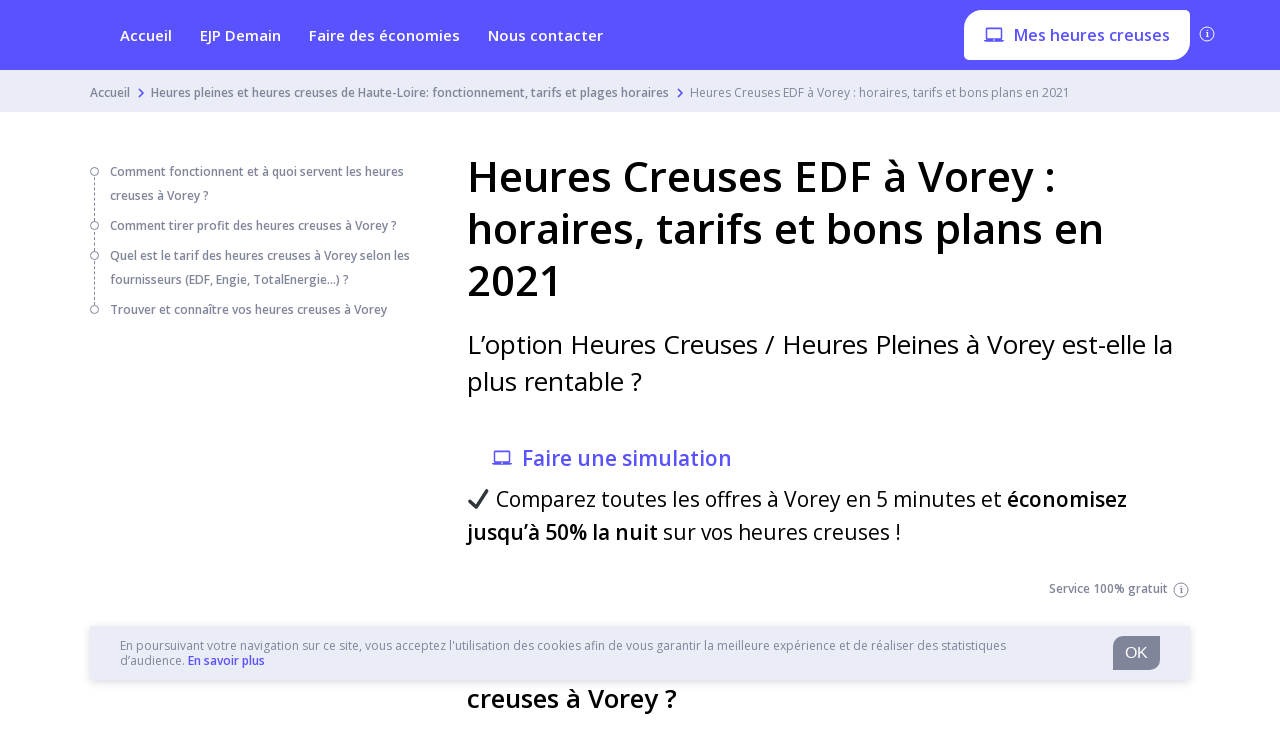

--- FILE ---
content_type: text/html; charset=UTF-8
request_url: https://mes-heures-creuses.com/haute-loire/vorey-43800/
body_size: 32350
content:
<!DOCTYPE html>
<html lang="fr-FR" class="no-js no-svg">
<head>
    <meta charset="UTF-8">
    <meta name="viewport" content="width=device-width, initial-scale=1">
    <link rel="profile" href="https://gmpg.org/xfn/11">
    <script>(function(html){html.className = html.className.replace(/\bno-js\b/,'js')})(document.documentElement);</script>
<meta name='robots' content='max-image-preview:large' />

	<!-- This site is optimized with the Yoast SEO plugin v14.9 - https://yoast.com/wordpress/plugins/seo/ -->
	<title>Heures Creuses EDF à Vorey : horaires, tarifs et bons plans en 2021 - mes-heures-creuses</title>
	<meta name="description" content="Comment connaître ses heures creuses à Vorey ? L&#039;option heures creuses est-elle la plus rentable à Vorey ? Mes-Heures-Creuses répond à toutes vos questions pour vous aider à choisir l’option qui vous convient le mieux." />
	<meta name="robots" content="index, follow, max-snippet:-1, max-image-preview:large, max-video-preview:-1" />
	<link rel="canonical" href="https://mes-heures-creuses.com/haute-loire/vorey-43800/" />
	<meta property="og:locale" content="fr_FR" />
	<meta property="og:type" content="article" />
	<meta property="og:title" content="Heures Creuses EDF à Vorey : horaires, tarifs et bons plans en 2021 - mes-heures-creuses" />
	<meta property="og:description" content="Comment connaître ses heures creuses à Vorey ? L&#039;option heures creuses est-elle la plus rentable à Vorey ? Mes-Heures-Creuses répond à toutes vos questions pour vous aider à choisir l’option qui vous convient le mieux." />
	<meta property="og:url" content="https://mes-heures-creuses.com/haute-loire/vorey-43800/" />
	<meta property="og:site_name" content="mes-heures-creuses" />
	<meta property="article:modified_time" content="2021-11-18T13:51:21+00:00" />
	<meta name="twitter:card" content="summary_large_image" />
	<!-- / Yoast SEO plugin. -->


<link rel='dns-prefetch' href='//cdn.jsdelivr.net' />
<link rel='dns-prefetch' href='//cdnjs.cloudflare.com' />
<script>
window._wpemojiSettings = {"baseUrl":"https:\/\/s.w.org\/images\/core\/emoji\/14.0.0\/72x72\/","ext":".png","svgUrl":"https:\/\/s.w.org\/images\/core\/emoji\/14.0.0\/svg\/","svgExt":".svg","source":{"concatemoji":"https:\/\/mes-heures-creuses.com\/wp-includes\/js\/wp-emoji-release.min.js?ver=6.1.9"}};
/*! This file is auto-generated */
!function(e,a,t){var n,r,o,i=a.createElement("canvas"),p=i.getContext&&i.getContext("2d");function s(e,t){var a=String.fromCharCode,e=(p.clearRect(0,0,i.width,i.height),p.fillText(a.apply(this,e),0,0),i.toDataURL());return p.clearRect(0,0,i.width,i.height),p.fillText(a.apply(this,t),0,0),e===i.toDataURL()}function c(e){var t=a.createElement("script");t.src=e,t.defer=t.type="text/javascript",a.getElementsByTagName("head")[0].appendChild(t)}for(o=Array("flag","emoji"),t.supports={everything:!0,everythingExceptFlag:!0},r=0;r<o.length;r++)t.supports[o[r]]=function(e){if(p&&p.fillText)switch(p.textBaseline="top",p.font="600 32px Arial",e){case"flag":return s([127987,65039,8205,9895,65039],[127987,65039,8203,9895,65039])?!1:!s([55356,56826,55356,56819],[55356,56826,8203,55356,56819])&&!s([55356,57332,56128,56423,56128,56418,56128,56421,56128,56430,56128,56423,56128,56447],[55356,57332,8203,56128,56423,8203,56128,56418,8203,56128,56421,8203,56128,56430,8203,56128,56423,8203,56128,56447]);case"emoji":return!s([129777,127995,8205,129778,127999],[129777,127995,8203,129778,127999])}return!1}(o[r]),t.supports.everything=t.supports.everything&&t.supports[o[r]],"flag"!==o[r]&&(t.supports.everythingExceptFlag=t.supports.everythingExceptFlag&&t.supports[o[r]]);t.supports.everythingExceptFlag=t.supports.everythingExceptFlag&&!t.supports.flag,t.DOMReady=!1,t.readyCallback=function(){t.DOMReady=!0},t.supports.everything||(n=function(){t.readyCallback()},a.addEventListener?(a.addEventListener("DOMContentLoaded",n,!1),e.addEventListener("load",n,!1)):(e.attachEvent("onload",n),a.attachEvent("onreadystatechange",function(){"complete"===a.readyState&&t.readyCallback()})),(e=t.source||{}).concatemoji?c(e.concatemoji):e.wpemoji&&e.twemoji&&(c(e.twemoji),c(e.wpemoji)))}(window,document,window._wpemojiSettings);
</script>
<style>
img.wp-smiley,
img.emoji {
	display: inline !important;
	border: none !important;
	box-shadow: none !important;
	height: 1em !important;
	width: 1em !important;
	margin: 0 0.07em !important;
	vertical-align: -0.1em !important;
	background: none !important;
	padding: 0 !important;
}
</style>
	<link rel='stylesheet' id='classic-theme-styles-css' href='https://mes-heures-creuses.com/wp-includes/css/classic-themes.min.css?ver=1' media='all' />
<style id='global-styles-inline-css'>
body{--wp--preset--color--black: #000000;--wp--preset--color--cyan-bluish-gray: #abb8c3;--wp--preset--color--white: #ffffff;--wp--preset--color--pale-pink: #f78da7;--wp--preset--color--vivid-red: #cf2e2e;--wp--preset--color--luminous-vivid-orange: #ff6900;--wp--preset--color--luminous-vivid-amber: #fcb900;--wp--preset--color--light-green-cyan: #7bdcb5;--wp--preset--color--vivid-green-cyan: #00d084;--wp--preset--color--pale-cyan-blue: #8ed1fc;--wp--preset--color--vivid-cyan-blue: #0693e3;--wp--preset--color--vivid-purple: #9b51e0;--wp--preset--gradient--vivid-cyan-blue-to-vivid-purple: linear-gradient(135deg,rgba(6,147,227,1) 0%,rgb(155,81,224) 100%);--wp--preset--gradient--light-green-cyan-to-vivid-green-cyan: linear-gradient(135deg,rgb(122,220,180) 0%,rgb(0,208,130) 100%);--wp--preset--gradient--luminous-vivid-amber-to-luminous-vivid-orange: linear-gradient(135deg,rgba(252,185,0,1) 0%,rgba(255,105,0,1) 100%);--wp--preset--gradient--luminous-vivid-orange-to-vivid-red: linear-gradient(135deg,rgba(255,105,0,1) 0%,rgb(207,46,46) 100%);--wp--preset--gradient--very-light-gray-to-cyan-bluish-gray: linear-gradient(135deg,rgb(238,238,238) 0%,rgb(169,184,195) 100%);--wp--preset--gradient--cool-to-warm-spectrum: linear-gradient(135deg,rgb(74,234,220) 0%,rgb(151,120,209) 20%,rgb(207,42,186) 40%,rgb(238,44,130) 60%,rgb(251,105,98) 80%,rgb(254,248,76) 100%);--wp--preset--gradient--blush-light-purple: linear-gradient(135deg,rgb(255,206,236) 0%,rgb(152,150,240) 100%);--wp--preset--gradient--blush-bordeaux: linear-gradient(135deg,rgb(254,205,165) 0%,rgb(254,45,45) 50%,rgb(107,0,62) 100%);--wp--preset--gradient--luminous-dusk: linear-gradient(135deg,rgb(255,203,112) 0%,rgb(199,81,192) 50%,rgb(65,88,208) 100%);--wp--preset--gradient--pale-ocean: linear-gradient(135deg,rgb(255,245,203) 0%,rgb(182,227,212) 50%,rgb(51,167,181) 100%);--wp--preset--gradient--electric-grass: linear-gradient(135deg,rgb(202,248,128) 0%,rgb(113,206,126) 100%);--wp--preset--gradient--midnight: linear-gradient(135deg,rgb(2,3,129) 0%,rgb(40,116,252) 100%);--wp--preset--duotone--dark-grayscale: url('#wp-duotone-dark-grayscale');--wp--preset--duotone--grayscale: url('#wp-duotone-grayscale');--wp--preset--duotone--purple-yellow: url('#wp-duotone-purple-yellow');--wp--preset--duotone--blue-red: url('#wp-duotone-blue-red');--wp--preset--duotone--midnight: url('#wp-duotone-midnight');--wp--preset--duotone--magenta-yellow: url('#wp-duotone-magenta-yellow');--wp--preset--duotone--purple-green: url('#wp-duotone-purple-green');--wp--preset--duotone--blue-orange: url('#wp-duotone-blue-orange');--wp--preset--font-size--small: 13px;--wp--preset--font-size--medium: 20px;--wp--preset--font-size--large: 36px;--wp--preset--font-size--x-large: 42px;--wp--preset--spacing--20: 0.44rem;--wp--preset--spacing--30: 0.67rem;--wp--preset--spacing--40: 1rem;--wp--preset--spacing--50: 1.5rem;--wp--preset--spacing--60: 2.25rem;--wp--preset--spacing--70: 3.38rem;--wp--preset--spacing--80: 5.06rem;}:where(.is-layout-flex){gap: 0.5em;}body .is-layout-flow > .alignleft{float: left;margin-inline-start: 0;margin-inline-end: 2em;}body .is-layout-flow > .alignright{float: right;margin-inline-start: 2em;margin-inline-end: 0;}body .is-layout-flow > .aligncenter{margin-left: auto !important;margin-right: auto !important;}body .is-layout-constrained > .alignleft{float: left;margin-inline-start: 0;margin-inline-end: 2em;}body .is-layout-constrained > .alignright{float: right;margin-inline-start: 2em;margin-inline-end: 0;}body .is-layout-constrained > .aligncenter{margin-left: auto !important;margin-right: auto !important;}body .is-layout-constrained > :where(:not(.alignleft):not(.alignright):not(.alignfull)){max-width: var(--wp--style--global--content-size);margin-left: auto !important;margin-right: auto !important;}body .is-layout-constrained > .alignwide{max-width: var(--wp--style--global--wide-size);}body .is-layout-flex{display: flex;}body .is-layout-flex{flex-wrap: wrap;align-items: center;}body .is-layout-flex > *{margin: 0;}:where(.wp-block-columns.is-layout-flex){gap: 2em;}.has-black-color{color: var(--wp--preset--color--black) !important;}.has-cyan-bluish-gray-color{color: var(--wp--preset--color--cyan-bluish-gray) !important;}.has-white-color{color: var(--wp--preset--color--white) !important;}.has-pale-pink-color{color: var(--wp--preset--color--pale-pink) !important;}.has-vivid-red-color{color: var(--wp--preset--color--vivid-red) !important;}.has-luminous-vivid-orange-color{color: var(--wp--preset--color--luminous-vivid-orange) !important;}.has-luminous-vivid-amber-color{color: var(--wp--preset--color--luminous-vivid-amber) !important;}.has-light-green-cyan-color{color: var(--wp--preset--color--light-green-cyan) !important;}.has-vivid-green-cyan-color{color: var(--wp--preset--color--vivid-green-cyan) !important;}.has-pale-cyan-blue-color{color: var(--wp--preset--color--pale-cyan-blue) !important;}.has-vivid-cyan-blue-color{color: var(--wp--preset--color--vivid-cyan-blue) !important;}.has-vivid-purple-color{color: var(--wp--preset--color--vivid-purple) !important;}.has-black-background-color{background-color: var(--wp--preset--color--black) !important;}.has-cyan-bluish-gray-background-color{background-color: var(--wp--preset--color--cyan-bluish-gray) !important;}.has-white-background-color{background-color: var(--wp--preset--color--white) !important;}.has-pale-pink-background-color{background-color: var(--wp--preset--color--pale-pink) !important;}.has-vivid-red-background-color{background-color: var(--wp--preset--color--vivid-red) !important;}.has-luminous-vivid-orange-background-color{background-color: var(--wp--preset--color--luminous-vivid-orange) !important;}.has-luminous-vivid-amber-background-color{background-color: var(--wp--preset--color--luminous-vivid-amber) !important;}.has-light-green-cyan-background-color{background-color: var(--wp--preset--color--light-green-cyan) !important;}.has-vivid-green-cyan-background-color{background-color: var(--wp--preset--color--vivid-green-cyan) !important;}.has-pale-cyan-blue-background-color{background-color: var(--wp--preset--color--pale-cyan-blue) !important;}.has-vivid-cyan-blue-background-color{background-color: var(--wp--preset--color--vivid-cyan-blue) !important;}.has-vivid-purple-background-color{background-color: var(--wp--preset--color--vivid-purple) !important;}.has-black-border-color{border-color: var(--wp--preset--color--black) !important;}.has-cyan-bluish-gray-border-color{border-color: var(--wp--preset--color--cyan-bluish-gray) !important;}.has-white-border-color{border-color: var(--wp--preset--color--white) !important;}.has-pale-pink-border-color{border-color: var(--wp--preset--color--pale-pink) !important;}.has-vivid-red-border-color{border-color: var(--wp--preset--color--vivid-red) !important;}.has-luminous-vivid-orange-border-color{border-color: var(--wp--preset--color--luminous-vivid-orange) !important;}.has-luminous-vivid-amber-border-color{border-color: var(--wp--preset--color--luminous-vivid-amber) !important;}.has-light-green-cyan-border-color{border-color: var(--wp--preset--color--light-green-cyan) !important;}.has-vivid-green-cyan-border-color{border-color: var(--wp--preset--color--vivid-green-cyan) !important;}.has-pale-cyan-blue-border-color{border-color: var(--wp--preset--color--pale-cyan-blue) !important;}.has-vivid-cyan-blue-border-color{border-color: var(--wp--preset--color--vivid-cyan-blue) !important;}.has-vivid-purple-border-color{border-color: var(--wp--preset--color--vivid-purple) !important;}.has-vivid-cyan-blue-to-vivid-purple-gradient-background{background: var(--wp--preset--gradient--vivid-cyan-blue-to-vivid-purple) !important;}.has-light-green-cyan-to-vivid-green-cyan-gradient-background{background: var(--wp--preset--gradient--light-green-cyan-to-vivid-green-cyan) !important;}.has-luminous-vivid-amber-to-luminous-vivid-orange-gradient-background{background: var(--wp--preset--gradient--luminous-vivid-amber-to-luminous-vivid-orange) !important;}.has-luminous-vivid-orange-to-vivid-red-gradient-background{background: var(--wp--preset--gradient--luminous-vivid-orange-to-vivid-red) !important;}.has-very-light-gray-to-cyan-bluish-gray-gradient-background{background: var(--wp--preset--gradient--very-light-gray-to-cyan-bluish-gray) !important;}.has-cool-to-warm-spectrum-gradient-background{background: var(--wp--preset--gradient--cool-to-warm-spectrum) !important;}.has-blush-light-purple-gradient-background{background: var(--wp--preset--gradient--blush-light-purple) !important;}.has-blush-bordeaux-gradient-background{background: var(--wp--preset--gradient--blush-bordeaux) !important;}.has-luminous-dusk-gradient-background{background: var(--wp--preset--gradient--luminous-dusk) !important;}.has-pale-ocean-gradient-background{background: var(--wp--preset--gradient--pale-ocean) !important;}.has-electric-grass-gradient-background{background: var(--wp--preset--gradient--electric-grass) !important;}.has-midnight-gradient-background{background: var(--wp--preset--gradient--midnight) !important;}.has-small-font-size{font-size: var(--wp--preset--font-size--small) !important;}.has-medium-font-size{font-size: var(--wp--preset--font-size--medium) !important;}.has-large-font-size{font-size: var(--wp--preset--font-size--large) !important;}.has-x-large-font-size{font-size: var(--wp--preset--font-size--x-large) !important;}
.wp-block-navigation a:where(:not(.wp-element-button)){color: inherit;}
:where(.wp-block-columns.is-layout-flex){gap: 2em;}
.wp-block-pullquote{font-size: 1.5em;line-height: 1.6;}
</style>
<link rel='stylesheet' id='contact-form-7-css' href='https://mes-heures-creuses.com/wp-content/plugins/contact-form-7/includes/css/styles.css?ver=5.2.2' media='all' />
<link rel='stylesheet' id='shortcodes-css' href='https://mes-heures-creuses.com/wp-content/plugins/papernest-shortcodes/themes/lugia/assets/dist/css/shortcodes.min.1595517427764.css?ver=6.1.9' media='all' />
<link rel='stylesheet' rel='preload' as='style' onload="this.onload=null;this.rel='stylesheet'" id='simple-bar-style' href='//cdn.jsdelivr.net/npm/simplebar@latest/dist/simplebar.css?ver=6.1.9' type='text/css' media='all' />
<noscript><link rel='stylesheet' href='//cdn.jsdelivr.net/npm/simplebar@latest/dist/simplebar.css?ver=6.1.9'></noscript><link rel='stylesheet' id='main-css' href='https://mes-heures-creuses.com/wp-content/themes/lugia/assets/dist/css/main.min.1595517346051.css?ver=6.1.9' media='all' />
<link rel='stylesheet' id='lugia_admin-css' href='https://mes-heures-creuses.com/wp-content/themes/lugia/assets/dist/css/lugia_admin.min.1594038049968.css?ver=6.1.9' media='all' />
<link rel="https://api.w.org/" href="https://mes-heures-creuses.com/wp-json/" /><link rel="alternate" type="application/json" href="https://mes-heures-creuses.com/wp-json/wp/v2/pages/4440" /><link rel="EditURI" type="application/rsd+xml" title="RSD" href="https://mes-heures-creuses.com/xmlrpc.php?rsd" />
<link rel="wlwmanifest" type="application/wlwmanifest+xml" href="https://mes-heures-creuses.com/wp-includes/wlwmanifest.xml" />
<meta name="generator" content="WordPress 6.1.9" />
<link rel='shortlink' href='https://mes-heures-creuses.com/?p=4440' />
<link rel="alternate" type="application/json+oembed" href="https://mes-heures-creuses.com/wp-json/oembed/1.0/embed?url=https%3A%2F%2Fmes-heures-creuses.com%2Fhaute-loire%2Fvorey-43800%2F" />
<link rel="alternate" type="text/xml+oembed" href="https://mes-heures-creuses.com/wp-json/oembed/1.0/embed?url=https%3A%2F%2Fmes-heures-creuses.com%2Fhaute-loire%2Fvorey-43800%2F&#038;format=xml" />
<!-- start Simple Custom CSS and JS -->
<style>
/* Add your CSS code here.

For example:
.example {
    color: red;
}

For brushing up on your CSS knowledge, check out http://www.w3schools.com/css/css_syntax.asp

End of comment */ 

a.link button button__main button--small city-banner__button {
	border-radius: 18px 5px;
    background-color: #5a52ff;
    display: inline-flex;
    align-items: center;
}

div.city-banner__app city-info city-info__float city-info--app{
	  
}

.city-banner .city-info__float {
    position: relative;
    background: #fff;
    z-index: 10;
    box-shadow: 0 3px 8px 0 rgba(129,133,154,.5);
    border-radius: 5px;
}

div.special-cta special-cta__container{
    margin: 0;
    padding: 0;
    border: 0;
    font-size: 100%;
    font: inherit;
    vertical-align: baseline;
}


</style>
<!-- end Simple Custom CSS and JS -->
<!-- Google Tag Manager -->
<script>(function(w,d,s,l,i){w[l]=w[l]||[];w[l].push({'gtm.start':
new Date().getTime(),event:'gtm.js'});var f=d.getElementsByTagName(s)[0],
j=d.createElement(s),dl=l!='dataLayer'?'&l='+l:'';j.async=true;j.src=
'https://www.googletagmanager.com/gtm.js?id='+i+dl;f.parentNode.insertBefore(j,f);
})(window,document,'script','dataLayer','GTM-MN9BHCR');</script>
<!-- End Google Tag Manager -->
		<link rel="pingback" href="https://mes-heures-creuses.com/xmlrpc.php">

<!-- Schema & Structured Data For WP v1.9.49.1 - -->
<script type="application/ld+json" class="saswp-schema-markup-output">
[{"@context":"https:\/\/schema.org","@graph":[{"@context":"https:\/\/schema.org","@type":"SiteNavigationElement","@id":"https:\/\/mes-heures-creuses.com\/#header_menu","name":"Accueil","url":"https:\/\/mes-heures-creuses.com"},{"@context":"https:\/\/schema.org","@type":"SiteNavigationElement","@id":"https:\/\/mes-heures-creuses.com\/#header_menu","name":"EJP Demain","url":"https:\/\/mes-heures-creuses.com\/planning-ejp\/"},{"@context":"https:\/\/schema.org","@type":"SiteNavigationElement","@id":"https:\/\/mes-heures-creuses.com\/#header_menu","name":"Faire des \u00e9conomies","url":"https:\/\/mes-heures-creuses.com\/economies-heures-creuses\/"},{"@context":"https:\/\/schema.org","@type":"SiteNavigationElement","@id":"https:\/\/mes-heures-creuses.com\/#header_menu","name":"Nous contacter","url":"https:\/\/mes-heures-creuses.com\/nous-contacter\/"}]},

{"@context":"https:\/\/schema.org","@type":"BreadcrumbList","@id":"https:\/\/mes-heures-creuses.com\/haute-loire\/vorey-43800\/#breadcrumb","itemListElement":[{"@type":"ListItem","position":1,"item":{"@id":"https:\/\/mes-heures-creuses.com","name":"mes-heures-creuses"}},{"@type":"ListItem","position":2,"item":{"@id":"https:\/\/mes-heures-creuses.com\/haute-loire\/","name":"Heures pleines et heures creuses de Haute-Loire: fonctionnement, tarifs et plages horaires"}},{"@type":"ListItem","position":3,"item":{"@id":"https:\/\/mes-heures-creuses.com\/haute-loire\/vorey-43800\/","name":"Heures Creuses EDF \u00e0 Vorey : horaires, tarifs et bons plans en 2021"}}]},

{"@context":"https:\/\/schema.org","@type":"SoftwareApplication","@id":"https:\/\/mes-heures-creuses.com\/haute-loire\/vorey-43800\/#SoftwareApplication","datePublished":"2021-01-14T15:19:32+00:00","dateModified":"2021-11-18T13:51:21+00:00","author":{"@type":"Person","name":"ambroise","description":"","url":"https:\/\/mes-heures-creuses.com\/author\/ambroise\/","sameAs":[],"image":{"@type":"ImageObject","url":"https:\/\/secure.gravatar.com\/avatar\/a049bfe56b6bbd95324cf63a9ef12d35?s=96&d=mm&r=g","height":96,"width":96}},"publisher":{"@type":"Organization","name":"mes-heures-creuses","url":"https:\/\/mes-heures-creuses.com"},"name":"mes-heures-creuses","operatingSystem":"Web-based","applicationCategory":"Comparator","offers":{"price":"0.00","priceCurrency":"EUR"},"aggregateRating":{"@type":"AggregateRating","ratingValue":"4.7","ratingCount":"1103"}},

{"@context":"https:\/\/schema.org","@type":"Article","@id":"https:\/\/mes-heures-creuses.com\/haute-loire\/vorey-43800\/#article","url":"https:\/\/mes-heures-creuses.com\/haute-loire\/vorey-43800\/","inLanguage":"fr-FR","mainEntityOfPage":"https:\/\/mes-heures-creuses.com\/haute-loire\/vorey-43800\/","headline":"Heures Creuses EDF \u00e0 Vorey : horaires, tarifs et bons plans en 2021","description":"Comment conna\u00eetre ses heures creuses \u00e0 Vorey ? L'option heures creuses est-elle la plus rentable \u00e0 Vorey ? Mes-Heures-Creuses r\u00e9pond \u00e0 toutes vos questions pour vous aider \u00e0 choisir l\u2019option qui vous convient le mieux.","articleBody":"Comment fonctionnent et \u00e0 quoi servent les heures creuses \u00e0 Vorey ?   Comment les heures creuses sont-elles d\u00e9termin\u00e9es \u00e0 Vorey ?   Il n\u2019est malheureusement pas possible de choisir ses heures creuses. Vos heures creuses sont d\u00e9termin\u00e9es par Enedis (anciennement ERDF), le gestionnaire du r\u00e9seau de distribution d\u2019\u00e9lectricit\u00e9 principal, et varient selon les communes. L\u2019objectif des heures creuses est d\u2019\u00e9quilibrer la consommation d\u2019\u00e9nergie en encourageant la consommation d\u2019\u00e9lectricit\u00e9 sur les heures o\u00f9 la demande est la plus faible.    Les heures creuses ne sont toutefois pas toujours fix\u00e9es par Enedis. Pour 1000 communes en France, les heures creuses sont d\u00e9finies par les SICAE. Les SICAE sont, au m\u00eame titre qu\u2019Enedis, des gestionnaires du r\u00e9seau \u00e9lectrique. Si vous ne trouvez pas vos heures creuses \u00e0 Vorey, renseignez vous aupr\u00e8s de la SICAE de votre d\u00e9partement.    Fonctionnement des heures creuses, pleines, et super creuses \u00e0 Vorey  L\u2019option heures creuses\/heures pleines, avec l\u2019option Base, constituent les deux formules auxquelles vous pouvez souscrire avec le tarif Bleu d\u2019EDF (tarif r\u00e9glement\u00e9). Avec l'option Base, le prix du kWh est le m\u00eame toute la journ\u00e9e. Avec l\u2019option Heures Creuses, le prix du kWh est plus avantageux huit heures par jour , g\u00e9n\u00e9ralement la nuit. Cependant, pendant les 16h restantes de la journ\u00e9e, le prix de l\u2019\u00e9lectricit\u00e9 est plus cher que celui de l\u2019Option base.   Les heures super creuses sont tr\u00e8s similaires aux heures creuses, \u00e0 la diff\u00e9rence que le prix du kWh est encore moins cher entre 2h et 6h du matin. Ce syst\u00e8me est propos\u00e9 par TotalEnergie aux foyers disposant d\u2019un compteur Linky.  Comment tirer profit des heures creuses \u00e0 Vorey ?   Programmer son chauffe-eau sur les heures creuses   Le r\u00e9glage de votre chauffe-eau sur les heures creuses est un excellent moyen pour faire baisser votre facture d\u2019\u00e9lectricit\u00e9. Selon  l\u2019Agence de la transition \u00e9nerg\u00e9tique \u00e9cologique, le chauffe-eau repr\u00e9sente \u00e0 lui seul 15% de votre facture d\u2019\u00e9lectricit\u00e9. Pour une famille de 4 personnes, le chauffage de l\u2019eau peut atteindre jusqu\u2019\u00e0 260\u20ac par an:  il s\u2019agit donc d\u2019une belle opportunit\u00e9 pour faire des \u00e9conomies.    Si vous ne savez pas si votre chauffe-eau fonctionne en heures creuses, regardez la position du contacteur du chauffe-eau sur votre compteur \u00e9lectrique. Le contacteur peut prendre trois positions diff\u00e9rentes :  I - Le chauffe-eau fonctionne en tout temps   A - Le chauffe-eau marche uniquement sur les heures creuses. Votre contacteur doit donc \u00eatre plac\u00e9 sur le A  pour que votre eau soit chauff\u00e9e uniquement sur les heures creuses..  0 - L\u2019\u00e9lectricit\u00e9 est coup\u00e9e. N\u2019oubliez pas de positionner le contacteur sur le 0 en cas de d\u00e9part en vacances.       En utilisant ses autres appareils \u00e9lectriques pendant les heures creuses Le chauffe-eau n\u2019est pas le seul de vos appareils \u00e9lectriques \u00e9nergivores \u00e0 faire fonctionner pendant les heures creuses : programmez \u00e9galement votre machine \u00e0 laver, s\u00e8che linge, ou lave vaisselle sur les heures creuses ! On estime qu\u2019au moins 40% de votre \u00e9lectricit\u00e9 doit \u00eatre consomm\u00e9e en heures creuses pour que cette option soit rentable.  Profitez \u00e9galement des heures creuses pour recharger votre PC ou smartphone et utilisez id\u00e9alement des prises programmables pour les charger le temps qu\u2019il faut et non toute la nuit. Vous pourrez non seulement faire des \u00e9conomies d\u2019\u00e9nergie mais aussi pr\u00e9server davantage les batteries de vos appareils.  Enfin, voici d\u2019autres conseils pour r\u00e9duire facilement sa facture d\u2019\u00e9lectricit\u00e9 (il n\u2019y a pas de petites \u00e9conomies !) :   utilisez des boudins afin d\u2019\u00e9viter que l'air frais ne passe par dessous vos portes coupez votre radiateur  lorsque vous ouvrez les fen\u00eatres ou lorsque vous vous absentez pendant plus de 48h d\u00e9poussi\u00e9rez r\u00e9guli\u00e8rement vos radiateurs  pour optimiser leur rendement    Quel est le tarif des heures creuses \u00e0 Vorey selon les fournisseurs (EDF, Engie, TotalEnergie...) ?   Quelle tarification adopter pour payer son \u00e9lectricit\u00e9 moins cher \u00e0 Vorey?\u200b\u200b  Pouvoir payer son \u00e9lectricit\u00e9 moins cher pendant huit heures par jour fait des heures creuses une option tr\u00e8s int\u00e9ressante et choisie par des millions de foyers en France, en particulier ceux consommant beaucoup d\u2019\u00e9lectricit\u00e9 comme les familles nombreuses.  Toutefois, pour que cette option soit rentable, il vous faut r\u00e9duire au maximum votre consommation d\u2019\u00e9lectricit\u00e9 en heures pleines car le prix de l\u2019\u00e9lectricit\u00e9 est plus \u00e9lev\u00e9 pendant ces heures-l\u00e0. Par cons\u00e9quent, vous n\u2019avez d\u2019autre choix que de faire fonctionner vos appareils \u00e9nergivores sur les heures creuses. Dans le cas contraire, l\u2019option heures creuses \/ heures pleines vous reviendra \u00e0 plus cher que l\u2019option Base.  Enfin,  EDF n\u2019est pas le seul fournisseur d\u2019\u00e9lectricit\u00e9 sur le march\u00e9. Vous pouvez choisir parmi plus d\u2019une trentaine de fournisseurs pour votre \u00e9nergie. Ces fournisseurs alternatifs proposent tr\u00e8s souvent des tarifs plus avantageux que ceux d\u2019EDF. Comparez donc r\u00e9guli\u00e8rement les fournisseurs et leurs diff\u00e9rentes offres pour choisir l\u2019option qui vous convient le mieux.     A souligner : un changement de fournisseur d\u2019\u00e9nergie est 100% gratuit et possible \u00e0 tout moment.     \u200b\u200b Prix des Heures Creuses EDF par rapport \u00e0 l\u2019option Base \u00e0 Vorey    Grille tarifaire (TTC) de l\u2019offre Tarif Bleu EDF pour les options Base et Heures Creuses \u00e0 Vorey             Puissance     Prix du kWh Heures Pleines EDF \u00e0 Vorey     Prix du kWh Heures Creuses EDF \u00e0 Vorey     Prix du kWh Option Base EDF \u00e0 Vorey             6 kVA     0,1821 \u20ac     0,1360 \u20ac     0,1558 \u20ac           9 kVA     0,1821 \u20ac     0,1360 \u20ac     0,1558 \u20ac           12 kVA     0,1821 \u20ac     0,1360 \u20ac     0,1558 \u20ac           15 kVA     0,1821 \u20ac     0,1360 \u20ac     0,1558 \u20ac           24 kVA     0,1821 \u20ac     0,1360 \u20ac     0,1558 \u20ac            Trouver et conna\u00eetre vos heures creuses \u00e0 Vorey   Comment conna\u00eetre les heures creuses et heures pleines avec un compteur Linky   Pour les personnes \u00e9quip\u00e9es d\u2019un compteur Linky, il est tr\u00e8s facile de conna\u00eetre ses heures creuses.  A l\u2019aide des boutons \u201c+\u201d et \u201c-\u201d de votre compteur, faites d\u00e9filer les informations et vous saurez en un coup d'\u0153il vos plages horaires d\u2019heures creuses (si vous avez souscrit \u00e0 l\u2019option).   En plus de conna\u00eetre vos heures creuses, vous pouvez diff\u00e9rencier la part de votre consommation en heures creuses et en heures pleines, tr\u00e8s pratique pour faire baisser ses factures d\u2019\u00e9lectricit\u00e9 !    Les heures creuses \u00e0 Vorey Les horaires des heures creuses \u00e0 Vorey sont :    Plage 1 : 23H30 07H30  Plage 2 : 01H00 07H00 ; 12H00 14H00  Plage 3 : 22H30 06H30 Plage 4 : 02H00 07H00 ; 14H00 17H00      Ces plages horaires sont des plages g\u00e9n\u00e9riques. Si vous souhaitez conna\u00eetre pr\u00e9cis\u00e9ment vos heures creuses, regardez votre derni\u00e8re facture d\u2019\u00e9lectricit\u00e9 ou bien votre compteur Linky.  Retrouvez \u00e9galement les heures creuses des villes pr\u00e8s de chez vous :     Yssingeaux    Brioude    Sainte-Sigol\u00e8ne    Aurec-Sur-Loire    Bas-En-Basset    Brives-Charensac","keywords":"","datePublished":"2021-01-14T15:19:32+00:00","dateModified":"2021-11-18T13:51:21+00:00","author":{"@type":"Person","name":"ambroise","description":"","url":"https:\/\/mes-heures-creuses.com\/author\/ambroise\/","sameAs":[],"image":{"@type":"ImageObject","url":"https:\/\/secure.gravatar.com\/avatar\/a049bfe56b6bbd95324cf63a9ef12d35?s=96&d=mm&r=g","height":96,"width":96}},"publisher":{"@type":"Organization","logo":{"@type":"ImageObject","url":"","width":"","height":""},"name":"mes-heures-creuses"},"image":"6MSS4sb4^33H2)zGJ5rZb4po"}]
</script>

<link rel="icon" href="https://mes-heures-creuses.com/wp-content/uploads/sites/44/2021/09/cropped-favicon-32x32.png" sizes="32x32" />
<link rel="icon" href="https://mes-heures-creuses.com/wp-content/uploads/sites/44/2021/09/cropped-favicon-192x192.png" sizes="192x192" />
<link rel="apple-touch-icon" href="https://mes-heures-creuses.com/wp-content/uploads/sites/44/2021/09/cropped-favicon-180x180.png" />
<meta name="msapplication-TileImage" content="https://mes-heures-creuses.com/wp-content/uploads/sites/44/2021/09/cropped-favicon-270x270.png" />
                <link rel="preconnect" href="https://fonts.gstatic.com/" crossorigin>
            <link rel="stylesheet" href="https://fonts.googleapis.com/css2?family=Open+Sans:wght@400;600&display=swap" >
            
            <style type='text/css'>
                :root {
                    --font-name: Open Sans;
                    --font-regular: 400;
                    --font-medium: 600;
                }
            </style>
        </head>

<body class="page-template-default page page-id-4440 page-child parent-pageid-867 wp-embed-responsive call-opened body--breadcrumbs-top has-header-image page-two-column colors-light" id="body">
<script>
    var e={'franceenergy':{1:{start:6,end:19},2:{start:6,end:19},3:{start:6,end:19},4:{start:6,end:19},5:{start:6,end:19},6:{start:7,end:15.3},0:{start:9,end:17}},'francebox':{1:{start:6,end:19},2:{start:6,end:19},3:{start:6,end:19},4:{start:6,end:19},5:{start:6,end:19},6:{start:7.3,end:15.3},0:{}},'spain':{1:{},2:{},3:{},4:{},5:{},6:{},0:{}},'italy':{1:{},2:{},3:{},4:{},5:{},6:{},0:{}}};var t="france";var d="mortgage";var n=new Date;var a=n.getUTCHours()+n.getUTCMinutes()/100;if(t!=="france")d="";var b=document.getElementById('body');if(e[t+d]!==undefined){var r=e[t+d][n.getUTCDay()];if(r.end===undefined||r.start===undefined){if(b.classList.contains('call-opened')===!1){b.classList.add("call-opened")}}else{if((a>r.end||a<r.start)&&document.URL.indexOf("mode=day")===-1||document.URL.indexOf("mode=night")>-1){b.classList.remove("call-opened");b.classList.add("call-closed")}else{b.classList.remove("call-closed");b.classList.add("call-opened")}}}else{b.classList.remove("call-opened");b.classList.add("call-closed")}
</script>
<div id="page" class="site lugia-theme">
    <header class="header">

        <div class="cookies-disclaimer__wrapper">
    <div class="cookies-disclaimer">
        <div class="cookies-disclaimer__content">
            <p class="paragraph paragraph--small cookies-disclaimer__text">
                En poursuivant votre navigation sur ce site, vous acceptez l'utilisation des cookies afin de vous garantir la meilleure expérience et de réaliser des statistiques d’audience. <a class="link cookies-disclaimer__link" href="/mentions-legales" title="Mentions Légales">En savoir plus</a>            </p>
            <button class="cookies-disclaimer__close button button--grey">
                OK            </button>
        </div>
    </div>
</div>
        <nav class="nav">
            <div class="nav__container">
                
                    <a href="https://mes-heures-creuses.com/" class="logo--big" rel="home">

                                    </a>

                <a href="https://mes-heures-creuses.com/" class="logo--small" rel="home">

                                    </a>
                
                    <button class="button button__hamburger nav__button js-toggle-nav">
                        <span class="icon-bar"></span>
                        <span class="icon-bar"></span>
                        <span class="icon-bar"></span>
                    </button>

                    <ul class='list nav__list jsPanel'><li class='list__item nav__item nav__item--has-0-sublist js-toggle-subnav nav__item--first-panel'>
            <a href='https://mes-heures-creuses.com' class='link link--color-white link--font-weight-medium nav__link'>Accueil</a></li><li class='list__item nav__item nav__item--has-0-sublist js-toggle-subnav nav__item--first-panel'>
            <a href='https://mes-heures-creuses.com/planning-ejp/' class='link link--color-white link--font-weight-medium nav__link'>EJP Demain</a></li><li class='list__item nav__item nav__item--has-0-sublist js-toggle-subnav nav__item--first-panel'>
            <a href='https://mes-heures-creuses.com/economies-heures-creuses/' class='link link--color-white link--font-weight-medium nav__link'>Faire des économies</a></li><li class='list__item nav__item nav__item--has-0-sublist js-toggle-subnav nav__item--first-panel'>
            <a href='https://mes-heures-creuses.com/nous-contacter/' class='link link--color-white link--font-weight-medium nav__link'>Nous contacter</a></li></ul>
                                    <div class="nav__cta-container nav__cta-with-link-to-app">
                        <div class="cta-big-nav">
                            
        <div class="show-call-opened nav__cta-content ">
            <div class="nav__cta-call">
                <a  class="link button--small button--header-call button--reverse" href="https://papernest.typeform.com/to/Qw5qfHvO">
                    <span class="nav__content-text">
                        <span class="nav__beside-cta-call">Mes heures creuses</span>
                        <span class="nav__text-call button--icon icon--phone">
                            <svg class="phone-svg" xmlns="http://www.w3.org/2000/svg" width="12" height="12" viewBox="0 0 24 24">
                                <path fill="currentColor" fill-rule="evenodd" d="M22.223 15.985c-1.511 0-2.993-.237-4.4-.7-.62-.212-1.373-.024-1.766.38l-2.828 2.133C9.968 16.075 7.9 14.008 6.2 10.772L8.29 7.997a1.79 1.79 0 0 0 .44-1.815 14.006 14.006 0 0 1-.702-4.405C8.028.797 7.23 0 6.25 0H1.778C.797 0 0 .797 0 1.777 0 14.031 9.969 24 22.223 24A1.78 1.78 0 0 0 24 22.222v-4.46c0-.98-.797-1.777-1.777-1.777"/>
                            </svg>
                            <span >https://papernest.typeform.com/to/Qw5qfHvO</span>
                        </span>
                    </span>
                    <span class="nav__service"> </span>
                </a>
                <div class="free-call ">Mes heures creuses</div>
            </div>
        </div>        <div class="show-call-closed nav__cta-content nav__cta-content--with-link-to-app ">
            <span class="link button__main button--small button--header-app button--reverse no-scroll"
                data-rel="https://papernest.typeform.com/to/Qw5qfHvO"
                target="_blank">
        
                <svg class="computer-svg" xmlns="http://www.w3.org/2000/svg" width="20" height="20" viewBox="0 0 24 24">
                    <path fill="currentColor" fill-rule="nonzero" d="M20 18c1.1 0 1.99-.9 1.99-2L22 5c0-1.1-.9-2-2-2H4c-1.1 0-2 .9-2 2v11c0 1.1.9 2 2 2H0c0 1.1.9 2 2 2h20c1.1 0 2-.9 2-2h-4zM4 5h16v11H4V5zm8 14c-.55 0-1-.45-1-1s.45-1 1-1 1 .45 1 1-.45 1-1 1z"/>
                </svg>
                <span class="primary-text-app">Mes heures creuses </span>
                <span class="secondary-text-app">Mes heures creuses</span>
            </span>
        </div>                             <div class="information information--header">
                                <p class="paragraph paragraph--info paragraph--header">
                                    <svg class="info" xmlns="http://www.w3.org/2000/svg" width="16" height="16" viewBox="0 0 16 16">
                                        <g fill="transparent" fill-rule="evenodd" transform="translate(1 1)">
                                            <text fill="currentColor" font-family="Avenir-Heavy, Avenir" font-size="10" font-weight="600">
                                                <tspan x="5.7" y="10">i</tspan>
                                            </text>
                                            <circle cx="7" cy="7" r="7" stroke="currentColor"/>
                                        </g>
                                    </svg>
                                </p>
                            </div>
                                                    </div>

                        <div class="cta-small-nav">
                            
        <div class="show-call-opened nav__cta-content ">
            <div class="nav__cta-call">
                <a  class="link button--small button--header-call button--reverse" href="https://papernest.typeform.com/to/Qw5qfHvO">
                    <span class="nav__content-text">
                        <span class="nav__beside-cta-call">Mes heures creuses</span>
                        <span class="nav__text-call button--icon icon--phone">
                            <svg class="phone-svg" xmlns="http://www.w3.org/2000/svg" width="12" height="12" viewBox="0 0 24 24">
                                <path fill="currentColor" fill-rule="evenodd" d="M22.223 15.985c-1.511 0-2.993-.237-4.4-.7-.62-.212-1.373-.024-1.766.38l-2.828 2.133C9.968 16.075 7.9 14.008 6.2 10.772L8.29 7.997a1.79 1.79 0 0 0 .44-1.815 14.006 14.006 0 0 1-.702-4.405C8.028.797 7.23 0 6.25 0H1.778C.797 0 0 .797 0 1.777 0 14.031 9.969 24 22.223 24A1.78 1.78 0 0 0 24 22.222v-4.46c0-.98-.797-1.777-1.777-1.777"/>
                            </svg>
                            <span >https://papernest.typeform.com/to/Qw5qfHvO</span>
                        </span>
                    </span>
                    <span class="nav__service"> </span>
                </a>
                <div class="free-call ">Mes heures creuses</div>
            </div>
        </div>        <div class="show-call-closed nav__cta-content nav__cta-content--with-link-to-app ">
            <span class="link button__main button--small button--header-app button--reverse no-scroll"
                data-rel="https://papernest.typeform.com/to/Qw5qfHvO"
                target="_blank">
        
                <svg class="computer-svg" xmlns="http://www.w3.org/2000/svg" width="20" height="20" viewBox="0 0 24 24">
                    <path fill="currentColor" fill-rule="nonzero" d="M20 18c1.1 0 1.99-.9 1.99-2L22 5c0-1.1-.9-2-2-2H4c-1.1 0-2 .9-2 2v11c0 1.1.9 2 2 2H0c0 1.1.9 2 2 2h20c1.1 0 2-.9 2-2h-4zM4 5h16v11H4V5zm8 14c-.55 0-1-.45-1-1s.45-1 1-1 1 .45 1 1-.45 1-1 1z"/>
                </svg>
                <span class="primary-text-app">Mes heures creuses </span>
                <span class="secondary-text-app">Mes heures creuses</span>
            </span>
        </div>                             <div class="information information--header">
                                <p class="paragraph paragraph--info paragraph--header">
                                    <svg class="info" xmlns="http://www.w3.org/2000/svg" width="16" height="16" viewBox="0 0 16 16">
                                        <g fill="transparent" fill-rule="evenodd" transform="translate(1 1)">
                                            <text fill="currentColor" font-family="Avenir-Heavy, Avenir" font-size="10" font-weight="600">
                                                <tspan x="5.7" y="10">i</tspan>
                                            </text>
                                            <circle cx="7" cy="7" r="7" stroke="currentColor"/>
                                        </g>
                                    </svg>
                                </p>
                            </div>
                                                    </div>
                    </div>


                
            </div>

        </nav>

                        <div class="breadcrumbs breadcrumbs--top">
                    <div class="breadcrumbs__container">
                        <div id='breadcrumbs' class='breadcrumbs-container' itemscope itemtype='http://schema.org/BreadcrumbList'><ul><li class="breadcrumb breadcrumbs__item" itemprop="itemListElement" itemscope itemtype="http://schema.org/ListItem"><a class="link breadcrumbs__link" title='Accueil' rel='nofollow' href='/' itemprop='item'><meta itemprop='position' content='1'/><span itemprop='name'>Accueil</span></a></li><li class="breadcrumb breadcrumbs__item" itemprop="itemListElement" itemscope itemtype="http://schema.org/ListItem"><a class="link breadcrumbs__link" href="https://mes-heures-creuses.com/haute-loire/" itemprop="item"><meta itemprop="position" content="2"/><span itemprop="name">Heures pleines et heures creuses de Haute-Loire: fonctionnement, tarifs et plages horaires</span></a></li><li class="breadcrumb breadcrumbs__item active" itemprop="itemListElement" itemscope itemtype="http://schema.org/ListItem"><a class="link breadcrumbs__link" href="#" itemprop="item"><meta itemprop="position" content="3"/><span itemprop="name">Heures Creuses EDF à Vorey : horaires, tarifs et bons plans en 2021</span></a></li></ul></div>                    </div>
                </div>
            <!-- don't display breadcrumbs & progress bar if we are on the landing page -->
    <div class="progress-bar">
        <div class="progress-bar__bar"></div>
    </div>

    </header>

    <div class="site-content-contain">
        <div id="content" class="site-content">
    <main id="main" class="site-main main" role="main">
        
        
        <div id="js-article-content" class="main__layout--article main__layout--partial main__article-container">
            
<aside id="js-aside-compliance" class="widget-area aside aside--compliance" role="complementary">
    <span class="compliance-text">
            </span>
</aside>

<aside id="js-aside-summary" class="widget-area aside aside--summary" role="complementary">
    <div id="js-summary-container" class="widget-area__container">
	    <section id="toc-widget" class="toc"><p class='toc-post-title'>Heures Creuses EDF à Vorey : horaires, tarifs et bons plans en 2021</p><ol class="toc-headings-list"><li class='toc-heading'><a class='toc-heading-link link' href='#comment_fonctionnent_et_a_quoi_servent_les_heures_creuses_a_vorey'  data-type='2', data-index='0'>Comment fonctionnent et à quoi servent les heures creuses à Vorey ?</a></li><li class='toc-heading'><a class='toc-heading-link link' href='#comment_tirer_profit_des_heures_creuses_a_vorey'  data-type='2', data-index='1'>Comment tirer profit des heures creuses à Vorey ?</a></li><li class='toc-heading'><a class='toc-heading-link link' href='#quel_est_le_tarif_des_heures_creuses_a_vorey_selon_les_fournisseurs_edf_engie_totalenergie'  data-type='2', data-index='2'>Quel est le tarif des heures creuses à Vorey selon les fournisseurs (EDF, Engie, TotalEnergie...) ?</a></li><li class='toc-heading'><a class='toc-heading-link link' href='#trouver_et_connaitre_vos_heures_creuses_a_vorey'  data-type='2', data-index='3'> Trouver et connaître vos heures creuses à Vorey</a></li></ol><script type="application/ld+json">[{"@context":"http://schema.org","@type":"ItemList","itemListElement":[{"@type":"ListItem","position":1,"item":{"@type":"SiteNavigationElement","name":"Comment fonctionnent et à quoi servent les heures creuses à Vorey ?","url":"https://mes-heures-creuses.com/haute-loire/vorey-43800/#comment_fonctionnent_et_a_quoi_servent_les_heures_creuses_a_vorey"}},{"@type":"ListItem","position":2,"item":{"@type":"SiteNavigationElement","name":"Comment tirer profit des heures creuses à Vorey ?","url":"https://mes-heures-creuses.com/haute-loire/vorey-43800/#comment_tirer_profit_des_heures_creuses_a_vorey"}},{"@type":"ListItem","position":3,"item":{"@type":"SiteNavigationElement","name":"Quel est le tarif des heures creuses à Vorey selon les fournisseurs (EDF, Engie, TotalEnergie...) ?","url":"https://mes-heures-creuses.com/haute-loire/vorey-43800/#quel_est_le_tarif_des_heures_creuses_a_vorey_selon_les_fournisseurs_edf_engie_totalenergie"}},{"@type":"ListItem","position":4,"item":{"@type":"SiteNavigationElement","name":" Trouver et connaître vos heures creuses à Vorey","url":"https://mes-heures-creuses.com/haute-loire/vorey-43800/#trouver_et_connaitre_vos_heures_creuses_a_vorey"}}]}]</script><hr class="divide-sidebar-widgets" /></section>            </div>
</aside><article class="article article--header post-4440 page type-page status-publish hentry">
    
    <header class="article__header">
        <h1 class="article__title">Heures Creuses EDF à Vorey : horaires, tarifs et bons plans en 2021</h1>            </header> <!-- .article__header -->

        <div class='wysiwyg-intro article__content section'></div>
    
    <div>
            </div>

</article>

<article class="article article--body post-4440 page type-page status-publish hentry">
    <section class="article__content section">
        <div class="cta-block-double shortcode shortcode--lugia shortcode--with-link-to-app shortcode--status  white">
    
    <div class="cta-block-double__container">
        <p class="heading heading--2 heading-2 heading-2--shortcode cta-block-double__title">L’option Heures Creuses / Heures Pleines à Vorey est-elle la plus rentable ?</p>

        <div class="cta-block-double__links">
            <span data-rel="https://app.papernest.com/onboarding?anonymous=true&amp;destination=energy&amp;account.additional_data.energy_intent=subscription&amp;segment=energy&amp;pole=SEO&amp;source=metasites&amp;source2=51" target="_blank" class="link button__main button--small button--reverse icon--purple  cta-block-double__button">
                <svg class="computer-svg" xmlns="http://www.w3.org/2000/svg" width="20" height="20" viewBox="0 0 24 24">
                    <path fill="currentColor" fill-rule="nonzero" d="M20 18c1.1 0 1.99-.9 1.99-2L22 5c0-1.1-.9-2-2-2H4c-1.1 0-2 .9-2 2v11c0 1.1.9 2 2 2H0c0 1.1.9 2 2 2h20c1.1 0 2-.9 2-2h-4zM4 5h16v11H4V5zm8 14c-.55 0-1-.45-1-1s.45-1 1-1 1 .45 1 1-.45 1-1 1z"/>
                </svg>

                Faire une simulation            </span>
        </div>
        <p class="paragraph paragraph--small cta-block-double__compliance"></p>
        <div class="cta-block-double__content">
            <p class="cta-block-double__text">✔️ Comparez toutes les offres à Vorey en 5 minutes et <strong>économisez jusqu’à 50% la nuit </strong>sur vos heures creuses !</p>
        </div>
    </div>
</div>

<div class="shortcode--status ">
    <div class="information">
        <p class="paragraph paragraph--info">
            <span class="information__text">Service 100% gratuit</span>
            <span class="information__icon"></span>
        </p>
    </div>
</div>

<div class="content-bottom__map"></div>
<h2  id="comment_fonctionnent_et_a_quoi_servent_les_heures_creuses_a_vorey">Comment fonctionnent et à quoi servent les heures creuses à Vorey ?</h2>
<h3> Comment les heures creuses sont-elles déterminées à Vorey ?</h3>
<p> Il n’est malheureusement pas possible de choisir ses heures creuses. Vos heures creuses sont déterminées par <a href="https://www.enedis.fr/">Enedis</a> (anciennement ERDF), le gestionnaire du réseau de distribution d’électricité principal, et varient selon les communes. L’objectif des heures creuses est d’équilibrer la consommation d’énergie en encourageant la consommation d’électricité sur les heures où la demande est la plus faible.</p>
<p> Les heures creuses ne sont toutefois pas toujours fixées par Enedis. Pour 1000 communes en France, les heures creuses sont définies par les SICAE. Les SICAE sont, au même titre qu’Enedis, des gestionnaires du réseau électrique. Si vous ne trouvez pas vos heures creuses à Vorey, renseignez vous auprès de la SICAE de votre département.</p>
<h3> Fonctionnement des heures creuses, pleines, et super creuses à Vorey </h3>
<p>L’option heures creuses/heures pleines, avec l’option Base, constituent les deux formules auxquelles vous pouvez souscrire avec le tarif Bleu d’EDF (tarif réglementé). Avec l&#8217;option Base, le prix du kWh est le même toute la journée. Avec l’option Heures Creuses, <strong>le prix du kWh est plus avantageux huit heures par jour </strong>, généralement la nuit. Cependant, pendant les 16h restantes de la journée, le prix de l’électricité est plus cher que celui de l’Option base.</p>
<p>Les heures super creuses sont très similaires aux heures creuses, à la différence que le prix du kWh est encore moins cher entre 2h et 6h du matin. Ce système est proposé par TotalEnergie aux foyers disposant d’un compteur Linky.</p>
<h2  id="comment_tirer_profit_des_heures_creuses_a_vorey">Comment tirer profit des heures creuses à Vorey ?</h2>
<h3> Programmer son chauffe-eau sur les heures creuses </h3>
<p> Le réglage de votre chauffe-eau sur les heures creuses est un excellent moyen pour faire baisser votre facture d’électricité. Selon  l’<a href="https://www.ademe.fr">Agence de la transition énergétique écologique</a>, le chauffe-eau représente à lui seul 15% de votre facture d’électricité. Pour une famille de 4 personnes, le chauffage de l’eau peut atteindre jusqu’à 260€ par an:  il s’agit donc d’une belle opportunité pour faire des économies. </p>
<p> Si vous ne savez pas si votre chauffe-eau fonctionne en heures creuses, regardez la position du contacteur du chauffe-eau sur votre compteur électrique. Le contacteur peut prendre trois positions différentes :</p>
<ul>
<li><strong>I</strong> &#8211; Le chauffe-eau fonctionne en tout temps </li>
<li><strong>A</strong> &#8211; Le chauffe-eau marche uniquement sur les heures creuses. <strong>Votre contacteur doit donc être placé sur le A </strong> pour que votre eau soit chauffée uniquement sur les heures creuses.</li>
<p>. </p>
<li><strong>0</strong> &#8211; L’électricité est coupée. N’oubliez pas de positionner le contacteur sur le 0 en cas de départ en vacances.</li>
</ul>
<div class="cta-fullwidth-single shortcode shortcode--lugia shortcode--with-link-to-app ">
    <div class="cta-fullwidth-single__content">

        <!-- contains a background-image -->
        <div class="cta-fullwidth-single__left">
        </div>

        <div class="cta-fullwidth-single__right">
            <p class="heading heading--2 heading-2--shortcode">Réduisez votre facture d’eau chaude en comparant les différents fournisseurs à Vorey</p>

            <span data-rel="https://app.papernest.com/onboarding?anonymous=true&amp;destination=energy&amp;account.additional_data.energy_intent=subscription&amp;segment=energy&amp;pole=SEO&amp;source=metasites&amp;source2=51" target="_blank" class="link button__main button--big button--reverse icon--purple">
                <svg class="computer-svg" xmlns="http://www.w3.org/2000/svg" width="20" height="20" viewBox="0 0 24 24">
                    <path fill="currentColor" fill-rule="nonzero" d="M20 18c1.1 0 1.99-.9 1.99-2L22 5c0-1.1-.9-2-2-2H4c-1.1 0-2 .9-2 2v11c0 1.1.9 2 2 2H0c0 1.1.9 2 2 2h20c1.1 0 2-.9 2-2h-4zM4 5h16v11H4V5zm8 14c-.55 0-1-.45-1-1s.45-1 1-1 1 .45 1 1-.45 1-1 1z"/>
                </svg>

                Je compare            </span>
        </div>
    </div>
</div>
<div class="tooltip-cta-fullwidth-single ">
    <div class="information">
        <p class="paragraph paragraph--info">
            <span class="information__text">Service 100% gratuit</span>
            <span class="information__icon"></span>
        </p>
    </div>
</div>

<h3>En utilisant ses autres appareils électriques pendant les heures creuses</h3>
<p>Le chauffe-eau n’est pas le seul de vos appareils électriques énergivores à faire fonctionner pendant les heures creuses : programmez également votre machine à laver, sèche linge, ou lave vaisselle sur les heures creuses ! On estime qu’au moins 40% de votre électricité doit être consommée en heures creuses pour que cette option soit rentable.</p>
<p>Profitez également des heures creuses pour recharger votre PC ou smartphone et utilisez idéalement des prises programmables pour les charger le temps qu’il faut et non toute la nuit. Vous pourrez non seulement faire des économies d’énergie mais aussi préserver davantage les batteries de vos appareils.</p>
<p>Enfin, voici d’autres conseils pour réduire facilement sa facture d’électricité (il n’y a pas de petites économies !) : </p>
<ul>
<li><strong>utilisez des boudins</strong> afin d’éviter que l&#8217;air frais ne passe par dessous vos portes</li>
<li><strong>coupez votre radiateur </strong> lorsque vous ouvrez les fenêtres ou lorsque vous vous absentez pendant plus de 48h</li>
<li><strong>dépoussiérez régulièrement vos radiateurs </strong> pour optimiser leur rendement</li>
</ul>
<h2  id="quel_est_le_tarif_des_heures_creuses_a_vorey_selon_les_fournisseurs_edf_engie_totalenergie">Quel est le tarif des heures creuses à Vorey selon les fournisseurs (EDF, Engie, TotalEnergie&#8230;) ?</h2>
<h3> Quelle tarification adopter pour payer son électricité moins cher à Vorey?​​</h3>
<p>Pouvoir payer son électricité moins cher pendant huit heures par jour fait des heures creuses une option très intéressante et choisie par des millions de foyers en France, en particulier ceux consommant beaucoup d’électricité comme les familles nombreuses.</p>
<p>Toutefois, pour que cette option soit rentable, il vous faut réduire au maximum votre consommation d’électricité en heures pleines car le prix de l’électricité est plus élevé pendant ces heures-là. Par conséquent, vous n’avez d’autre choix que de <strong>faire fonctionner vos appareils énergivores sur les heures creuses</strong>. Dans le cas contraire, l’option heures creuses / heures pleines vous reviendra à plus cher que l’option Base.</p>
<p>Enfin, <strong> EDF n’est pas le seul fournisseur d’électricité </strong>sur le marché. Vous pouvez choisir parmi plus d’une trentaine de fournisseurs pour votre énergie. Ces fournisseurs alternatifs proposent très souvent des tarifs plus avantageux que ceux d’EDF. Comparez donc régulièrement les fournisseurs et leurs différentes offres pour choisir l’option qui vous convient le mieux. </p>
<p> <strong> A souligner : un changement de fournisseur d’énergie est 100% gratuit et possible à tout moment.</strong></p>
<div class="cta-block-double shortcode shortcode--lugia shortcode--with-link-to-app shortcode--status  white">
    
    <div class="cta-block-double__container">
        <p class="heading heading--2 heading-2 heading-2--shortcode cta-block-double__title">Vous payez vos heures creuses trop cher ? </p>

        <div class="cta-block-double__links">
            <span data-rel="https://app.papernest.com/onboarding?anonymous=true&amp;destination=energy&amp;account.additional_data.energy_intent=subscription&amp;segment=energy&amp;pole=SEO&amp;source=metasites&amp;source2=51" target="_blank" class="link button__main button--small button--reverse icon--purple  cta-block-double__button">
                <svg class="computer-svg" xmlns="http://www.w3.org/2000/svg" width="20" height="20" viewBox="0 0 24 24">
                    <path fill="currentColor" fill-rule="nonzero" d="M20 18c1.1 0 1.99-.9 1.99-2L22 5c0-1.1-.9-2-2-2H4c-1.1 0-2 .9-2 2v11c0 1.1.9 2 2 2H0c0 1.1.9 2 2 2h20c1.1 0 2-.9 2-2h-4zM4 5h16v11H4V5zm8 14c-.55 0-1-.45-1-1s.45-1 1-1 1 .45 1 1-.45 1-1 1z"/>
                </svg>

                Je fais des économies !            </span>
        </div>
        <p class="paragraph paragraph--small cta-block-double__compliance"></p>
        <div class="cta-block-double__content">
            <p class="cta-block-double__text">✔️ Comparez gratuitement toutes les offres à Vorey en 5 min seulement et <strong>réalisez jusqu&#8217;à 50% d’économie</strong> sur vos heures creuses !</p>
        </div>
    </div>
</div>

<div class="shortcode--status ">
    <div class="information">
        <p class="paragraph paragraph--info">
            <span class="information__text">Service 100% gratuit</span>
            <span class="information__icon"></span>
        </p>
    </div>
</div>

<p>​​</p>
<h3> Prix des Heures Creuses EDF par rapport à l’option Base à Vorey </h3>
<caption> Grille tarifaire (TTC) de l’offre Tarif Bleu EDF pour les options Base et Heures Creuses à Vorey</caption>
<div class="table-container">
<div class="table-container__wrapper">
<table>
<thead>
<tr>
<th>Puissance</th>
<th>Prix du kWh Heures Pleines EDF à Vorey</th>
<th>Prix du kWh Heures Creuses EDF à Vorey</th>
<th>Prix du kWh Option Base EDF à Vorey</th>
</tr>
</thead>
<tbody>
<tr>
<td>6 kVA</td>
<td>0,1821 €</td>
<td>0,1360 €</td>
<td>0,1558 €</td>
</tr>
<tr>
<td>9 kVA</td>
<td>0,1821 €</td>
<td>0,1360 €</td>
<td>0,1558 €</td>
</tr>
<tr>
<td>12 kVA</td>
<td>0,1821 €</td>
<td>0,1360 €</td>
<td>0,1558 €</td>
</tr>
<tr>
<td>15 kVA</td>
<td>0,1821 €</td>
<td>0,1360 €</td>
<td>0,1558 €</td>
</tr>
<tr>
<td>24 kVA</td>
<td>0,1821 €</td>
<td>0,1360 €</td>
<td>0,1558 €</td>
</tr>
</tbody>
</table>
</div>
</div>
<div class="cta-block-double shortcode shortcode--lugia shortcode--with-link-to-app shortcode--status  ">
    
    <div class="cta-block-double__container">
        <p class="heading heading--2 heading-2 heading-2--shortcode cta-block-double__title">Besoin d’aide pour choisir un fournisseur d’électricité à Vorey ?</p>

        <div class="cta-block-double__links">
            <span data-rel="https://app.papernest.com/onboarding?anonymous=true&amp;destination=energy&amp;account.additional_data.energy_intent=subscription&amp;segment=energy&amp;pole=SEO&amp;source=metasites&amp;source2=51" target="_blank" class="link button__main button--small button--reverse icon--purple  cta-block-double__button">
                <svg class="computer-svg" xmlns="http://www.w3.org/2000/svg" width="20" height="20" viewBox="0 0 24 24">
                    <path fill="currentColor" fill-rule="nonzero" d="M20 18c1.1 0 1.99-.9 1.99-2L22 5c0-1.1-.9-2-2-2H4c-1.1 0-2 .9-2 2v11c0 1.1.9 2 2 2H0c0 1.1.9 2 2 2h20c1.1 0 2-.9 2-2h-4zM4 5h16v11H4V5zm8 14c-.55 0-1-.45-1-1s.45-1 1-1 1 .45 1 1-.45 1-1 1z"/>
                </svg>

                Découvrir les offres            </span>
        </div>
        <p class="paragraph paragraph--small cta-block-double__compliance"></p>
        <div class="cta-block-double__content">
            <p class="cta-block-double__text">✔️ En 5 minutes, comparez et choisissez parmi les meilleures offres du marché</p>
        </div>
    </div>
</div>

<div class="shortcode--status ">
    <div class="information">
        <p class="paragraph paragraph--info">
            <span class="information__text">Service 100% gratuit</span>
            <span class="information__icon"></span>
        </p>
    </div>
</div>

<h2  id="trouver_et_connaitre_vos_heures_creuses_a_vorey"> Trouver et connaître vos heures creuses à Vorey</h2>
<h3> Comment connaître les heures creuses et heures pleines avec un compteur Linky </h3>
<p> Pour les personnes équipées d’un compteur Linky, il est très facile de connaître ses heures creuses.  A l’aide des boutons “+” et “-” de votre compteur, faites défiler les informations et vous saurez en un coup d&#8217;œil vos plages horaires d’heures creuses (si vous avez souscrit à l’option).</p>
<p> En plus de connaître vos heures creuses, vous pouvez différencier la part de votre consommation en heures creuses et en heures pleines, très pratique pour faire baisser ses factures d’électricité !</p>
<div class="cta-fullwidth-single shortcode shortcode--lugia shortcode--with-link-to-app ">
    <div class="cta-fullwidth-single__content">

        <!-- contains a background-image -->
        <div class="cta-fullwidth-single__left">
        </div>

        <div class="cta-fullwidth-single__right">
            <p class="heading heading--2 heading-2--shortcode">Vous disposez d’un compteur Linky ? Payez votre électricité moins chère grâce à un fournisseur alternatif.</p>

            <span data-rel="https://app.papernest.com/onboarding?anonymous=true&amp;destination=energy&amp;account.additional_data.energy_intent=subscription&amp;segment=energy&amp;pole=SEO&amp;source=metasites&amp;source2=51" target="_blank" class="link button__main button--big button--reverse icon--purple">
                <svg class="computer-svg" xmlns="http://www.w3.org/2000/svg" width="20" height="20" viewBox="0 0 24 24">
                    <path fill="currentColor" fill-rule="nonzero" d="M20 18c1.1 0 1.99-.9 1.99-2L22 5c0-1.1-.9-2-2-2H4c-1.1 0-2 .9-2 2v11c0 1.1.9 2 2 2H0c0 1.1.9 2 2 2h20c1.1 0 2-.9 2-2h-4zM4 5h16v11H4V5zm8 14c-.55 0-1-.45-1-1s.45-1 1-1 1 .45 1 1-.45 1-1 1z"/>
                </svg>

                Je fais des économies            </span>
        </div>
    </div>
</div>
<div class="tooltip-cta-fullwidth-single ">
    <div class="information">
        <p class="paragraph paragraph--info">
            <span class="information__text">Service 100% gratuit</span>
            <span class="information__icon"></span>
        </p>
    </div>
</div>

<h3>Les heures creuses à Vorey</h3>
<p>Les horaires des heures creuses à Vorey sont : </p>
<ul>
<li><strong>Plage 1</strong> : 23H30 07H30</li>
<li><strong>Plage 2</strong> : 01H00 07H00 ; 12H00 14H00 </li>
<li><strong>Plage 3</strong> : 22H30 06H30</li>
<li><strong>Plage 4</strong> : 02H00 07H00 ; 14H00 17H00</li>
</ul>
<p> Ces plages horaires sont des plages génériques. Si vous souhaitez connaître précisément vos heures creuses, regardez votre dernière facture d’électricité ou bien votre compteur Linky.</p>
<p>Retrouvez également les heures creuses des villes près de chez vous :</p>
<ul>
<li> <a href="https://mes-heures-creuses.com/haute-loire/yssingeaux-43200"> Yssingeaux </a></li>
<li> <a href="https://mes-heures-creuses.com/haute-loire/brioude-43100"> Brioude </a></li>
<li> <a href="https://mes-heures-creuses.com/haute-loire/sainte-sigolene-43600"> Sainte-Sigolène </a></li>
<li> <a href="https://mes-heures-creuses.com/haute-loire/aurec-sur-loire-43110"> Aurec-Sur-Loire </a></li>
<li> <a href="https://mes-heures-creuses.com/haute-loire/bas-en-basset-43210"> Bas-En-Basset </a></li>
<li> <a href="https://mes-heures-creuses.com/haute-loire/brives-charensac-43700"> Brives-Charensac </a></li>
</ul>
    </section><!-- .article__content -->

    <section class="signature">
    <a class="signature__link font-medium" href="">
        <img alt='Redactor' src='https://secure.gravatar.com/avatar/a049bfe56b6bbd95324cf63a9ef12d35?s=50&#038;d=mm&#038;r=g' srcset='https://secure.gravatar.com/avatar/a049bfe56b6bbd95324cf63a9ef12d35?s=100&#038;d=mm&#038;r=g 2x' class='avatar avatar-50 photo signature__picture' height='50' width='50' loading='lazy' decoding='async'/>    </a>

    <div class="signature__infos">
        <p class="paragraph signature__author paragraph--signature">
            Written by            <a class="signature__link font-medium" href="">
                ambroise            </a>
        </p>
        <p class="paragraph paragraph--small signature__date font-medium">
            Mis à jour le 18 Nov, 2021        </p>
    </div>
</section>

</article><!-- #post-## -->
        </div>


        <div class="main__layout--full">
            <article class="share-article">
	<div class="share-article__container">
		<div class="item share-article__sharing">
			<p class="paragraph paragraph--small sharing__title">Partager l'article:</p>
			<ul class="list sharing__list">
				<li class="list__item">
					<a class="link list__link" href="https://www.facebook.com/share.php?u=https://mes-heures-creuses.com/haute-loire/vorey-43800/&title=Heures Creuses EDF à Vorey : horaires, tarifs et bons plans en 2021" target="_blank">
						<img class="sharing__picture" src="https://mes-heures-creuses.com/wp-content/themes/lugia/assets/dest/images/icons/sharing-facebook.png" alt="Partager sur Facebook">
					</a>
				</li>
				<li class="list__item">
					<a class="link list__link" href="https://twitter.com/home?status=Heures Creuses EDF à Vorey : horaires, tarifs et bons plans en 2021+https://mes-heures-creuses.com/haute-loire/vorey-43800/" target="_blank">
						<img class="sharing__picture" src="https://mes-heures-creuses.com/wp-content/themes/lugia/assets/dest/images/icons/sharing-twitter.png" alt="Partager sur Twitter">
					</a>
				</li>
				<li class="list__item">
					<a class="link list__link" href="/cdn-cgi/l/email-protection#[base64]" target="_blank">
						<img class="sharing__picture" src="https://mes-heures-creuses.com/wp-content/themes/lugia/assets/dest/images/icons/sharing-mail.png" alt="Envoyer par email">
					</a>
				</li>
			</ul>
		</div>
	</div>
</article>
        </div>
        

        

        <div class="main__layout--partial">
            
<div class="comments">
    <div>
        <div class="comments-aggregate">
            <p class="comments-aggregate__title">Commentaires</p>
            <div class='comments-aggregate__ratings'>
                                    <div class="comments-aggregate__rating">
                        <p class="comments-aggregate__text">
                            <img class='comments__stars' src='https://mes-heures-creuses.com/wp-content/themes/lugia/assets/dest/images/icons/grey-star.svg' alt='star'> <img class='comments__stars' src='https://mes-heures-creuses.com/wp-content/themes/lugia/assets/dest/images/icons/grey-star.svg' alt='star'> <img class='comments__stars' src='https://mes-heures-creuses.com/wp-content/themes/lugia/assets/dest/images/icons/grey-star.svg' alt='star'> <img class='comments__stars' src='https://mes-heures-creuses.com/wp-content/themes/lugia/assets/dest/images/icons/grey-star.svg' alt='star'> <img class='comments__stars' src='https://mes-heures-creuses.com/wp-content/themes/lugia/assets/dest/images/icons/grey-star.svg' alt='star'>                             <span class="comments-aggregate__numbers"></span>
                        </p>
                    </div>
                            </div>
        </div>

        	<div id="respond" class="comment-respond">
		<h3 id="reply-title" class="comment-reply-title"> <small><a rel="nofollow" id="cancel-comment-reply-link" href="/haute-loire/vorey-43800/#respond" style="display:none;">Annuler la réponse</a></small></h3><form action="https://mes-heures-creuses.com/wp-comments-post.php" method="post" id="commentform" class="comment-form" novalidate><label for="comment" class="label label--message">Laisser un commentaire*<textarea id="comment" class="textarea" required name="comment"></textarea><span class="comment-form__validation"></span></label><label for="author" class="label label--author">Nom*<input id="author" class="input" name="author" type="text" value="" required/><span class="comment-form__validation"></span></label>
<label for="email" class="label label--email">Adresse email*<input id="email" class="input" name="email" type="email" value="" required/><span class="comment-form__validation"></span></label>
<label for="url" class="label label--url">Site web<input id="url" class="input" name="url" type="text" value="" /><span class="comment-form__validation"></span></label>
<p class="form-submit"><button name="submit" type="submit" class="button__main button--small comments__button">Envoyer</button><input type='hidden' name='comment_post_ID' value='4440' id='comment_post_ID' />
<input type='hidden' name='comment_parent' id='comment_parent' value='0' />
 <input type='hidden' name='comment_post_ID' value='4440' id='comment_post_ID' />
<input type='hidden' name='comment_parent' id='comment_parent' value='0' />
</p></form>	</div><!-- #respond -->
	
        <div class="comments__know-more">

        Learn more about our process for controlling and publishing ratings        </div>

        <div class="comments__list">
                    </div>

    </div><!-- list comments -->

</div>

<div id="comments-modal" class="modal comments-modal">
    <button class="button button__close modal__close js-close-modal"><i class="button__icon button__icon--purple js-close-modal"></i></button>
    <div class="modal__content">
        <p class="heading heading--2 modal__title">Commentaire <b>envoyé</b> !</p>
        <p class="paragraph modal__paragraph">
            <b>Merci</b>, votre commentaire a bien été pris en compte et fera l'objet d'une <b>modération</b>.        </p>
        <button class="button button__main button--small js-close-modal">
            Continuer        </button>
    </div>
</div>
        </div>
         </main><!-- #main -->
        
		</div><!-- #content -->
        
        <footer id="colophon" class="footer" role="contentinfo">
            <div class="footer__container">
                <div class="footer__logo">
                    <a class="link" href="https://mes-heures-creuses.com/">
                                            </a>
                    
                                    </div>

                <div class="footer__left-container">
                    <div class="footer__left-menu"><ul id="menu-footer_menu" class="menu"><li id="menu-item-106794" class="menu-item menu-item-type-custom menu-item-object-custom menu-item-has-children menu-item-106794"><a><strong>Les pages les plus consultées</strong></a>
<ul class="sub-menu">
	<li id="menu-item-34640" class="menu-item menu-item-type-custom menu-item-object-custom menu-item-34640"><a href="https://mes-heures-creuses.com/paris/paris-75000/">Paris</a></li>
	<li id="menu-item-34642" class="menu-item menu-item-type-custom menu-item-object-custom menu-item-34642"><a href="https://mes-heures-creuses.com/rhone/lyon-69000/">Lyon</a></li>
	<li id="menu-item-34645" class="menu-item menu-item-type-custom menu-item-object-custom menu-item-34645"><a href="https://mes-heures-creuses.com/bouches-du-rhone/marseille-13000/">Marseille</a></li>
	<li id="menu-item-34670" class="menu-item menu-item-type-custom menu-item-object-custom menu-item-34670"><a href="https://mes-heures-creuses.com/nord/lille-59160/">Lille</a></li>
	<li id="menu-item-34650" class="menu-item menu-item-type-custom menu-item-object-custom menu-item-34650"><a href="https://mes-heures-creuses.com/haute-garonne/toulouse-31000/">Toulouse</a></li>
	<li id="menu-item-34654" class="menu-item menu-item-type-custom menu-item-object-custom menu-item-34654"><a href="https://mes-heures-creuses.com/alpes-maritimes/nice-06000/">Nice</a></li>
	<li id="menu-item-34656" class="menu-item menu-item-type-custom menu-item-object-custom menu-item-34656"><a href="https://mes-heures-creuses.com/loire-atlantique/nantes-44200/">Nantes</a></li>
	<li id="menu-item-34662" class="menu-item menu-item-type-custom menu-item-object-custom menu-item-34662"><a href="https://mes-heures-creuses.com/herault/montpellier-34000/">Montpellier</a></li>
	<li id="menu-item-34668" class="menu-item menu-item-type-custom menu-item-object-custom menu-item-34668"><a href="https://mes-heures-creuses.com/gironde/bordeaux-33000/">Bordeaux</a></li>
</ul>
</li>
</ul></div>                </div>

                <div class="footer__right-container">
                    <div class="footer__right-menu"><ul id="menu-footer_right" class="menu"><li id="menu-item-35028" class="menu-item menu-item-type-custom menu-item-object-custom menu-item-has-children menu-item-35028"><a><strong>A propos</strong></a>
<ul class="sub-menu">
	<li id="menu-item-35029" class="menu-item menu-item-type-custom menu-item-object-custom menu-item-home menu-item-35029"><a href="https://mes-heures-creuses.com/">Accueil</a></li>
	<li id="menu-item-35032" class="menu-item menu-item-type-custom menu-item-object-custom menu-item-35032"><a href="https://mes-heures-creuses.com/a-propos/">Qui sommes-nous?</a></li>
	<li id="menu-item-35033" class="menu-item menu-item-type-custom menu-item-object-custom menu-item-35033"><a href="https://app.papernest.com/onboarding?anonymous=true&#038;destination=energy&#038;account.additional_data.energy_intent=subscription&#038;segment=energy&#038;pole=SEO&#038;source=metasites&#038;source2=51">Comparaison gratuite</a></li>
	<li id="menu-item-35030" class="menu-item menu-item-type-custom menu-item-object-custom menu-item-35030"><a href="https://mes-heures-creuses.com/nous-contacter/">Contact</a></li>
	<li id="menu-item-35031" class="menu-item menu-item-type-custom menu-item-object-custom menu-item-35031"><a href="https://mes-heures-creuses.com/mentions-legales/">Mentions légales</a></li>
	<li id="menu-item-127091" class="menu-item menu-item-type-custom menu-item-object-custom menu-item-127091"><a href="https://mes-heures-creuses.com/politique-de-confidentialite/">Politique de confidentialité</a></li>
	<li id="menu-item-55274" class="menu-item menu-item-type-custom menu-item-object-custom menu-item-55274"><a href="https://mes-heures-creuses.com/planning-ejp/">EJP demain</a></li>
</ul>
</li>
<li id="menu-item-65429" class="menu-item menu-item-type-custom menu-item-object-custom menu-item-has-children menu-item-65429"><a><strong>Nos services</strong></a>
<ul class="sub-menu">
	<li id="menu-item-106703" class="menu-item menu-item-type-custom menu-item-object-custom menu-item-106703"><a href="https://mes-heures-creuses.com/economies-heures-creuses/">Faire des économies grâce aux heures creuses</a></li>
	<li id="menu-item-65432" class="menu-item menu-item-type-custom menu-item-object-custom menu-item-65432"><a href="https://ma-taxe-habitation.com/">Simulation taxe habitation</a></li>
	<li id="menu-item-65433" class="menu-item menu-item-type-custom menu-item-object-custom menu-item-65433"><a href="https://garde-meuble-france.fr/">Location garde meuble</a></li>
	<li id="menu-item-65436" class="menu-item menu-item-type-custom menu-item-object-custom menu-item-65436"><a href="https://www.services-eau-france.fr/">Services eau</a></li>
	<li id="menu-item-65434" class="menu-item menu-item-type-custom menu-item-object-custom menu-item-65434"><a href="https://www.papernest.com/demenagement/">Devis déménagement</a></li>
	<li id="menu-item-65435" class="menu-item menu-item-type-custom menu-item-object-custom menu-item-65435"><a href="https://changement-carte-grise.com/">Changement carte grise</a></li>
	<li id="menu-item-65440" class="menu-item menu-item-type-custom menu-item-object-custom menu-item-65440"><a href="https://louer-utilitaire.com/">Location utilitaire</a></li>
</ul>
</li>
</ul></div>
                    <ul class="list footer__social">
                        <li class="list-item footer__social-icon"> <a class="link" href="https://www.facebook.com/mesheurescreuses/"> <img class="facebook" src="https://mes-heures-creuses.com/wp-content/themes/lugia/assets/dest/images/facebook.svg" alt="facebook"/> </a> </li>
                        <li class="list-item footer__social-icon"> <a class="link" href="https://twitter.com/creuses"> <img class="twitter" src="https://mes-heures-creuses.com/wp-content/themes/lugia/assets/dest/images/twitter.svg" alt="twitter"/> </a> </li>
                    </ul>
                </div>
            </div>
		</footer><!-- #colophon -->
	</div><!-- .site-content-contain -->
</div><!-- #page -->

<div class="container-bottom">

    <!-- Google Tag Manager (noscript) -->
<noscript><iframe src="https://www.googletagmanager.com/ns.html?id=GTM-MN9BHCR"
height="0" width="0" style="display:none;visibility:hidden"></iframe></noscript>
<!-- End Google Tag Manager (noscript) -->
		
                <div class="show-call-opened mobile-bottom-cta">
                    <a  class="link mobile-bottom-cta__link" href="https://papernest.typeform.com/to/Qw5qfHvO">
                        <span class="mobile-bottom-cta__top-text">Mes heures creuses</span>
                        <span class="mobile-bottom-cta__phone">
                            <svg class="phone-svg" xmlns="http://www.w3.org/2000/svg" width="12" height="12" viewBox="0 0 24 24">
                                <path fill="currentColor" fill-rule="evenodd" d="M22.223 15.985c-1.511 0-2.993-.237-4.4-.7-.62-.212-1.373-.024-1.766.38l-2.828 2.133C9.968 16.075 7.9 14.008 6.2 10.772L8.29 7.997a1.79 1.79 0 0 0 .44-1.815 14.006 14.006 0 0 1-.702-4.405C8.028.797 7.23 0 6.25 0H1.778C.797 0 0 .797 0 1.777 0 14.031 9.969 24 22.223 24A1.78 1.78 0 0 0 24 22.222v-4.46c0-.98-.797-1.777-1.777-1.777"/>
                            </svg>
                            <span >https://papernest.typeform.com/to/Qw5qfHvO</span>
                        </span>
                    </a>
                </div>            <div class="show-call-closed mobile-bottom-cta mobile-bottom-cta--with-link-to-app">
                <span class="link mobile-bottom-cta__link link--go-to-app"
                      data-rel="https://papernest.typeform.com/to/Qw5qfHvO"
                      target="_blank">
                    <span class="mobile-bottom-cta__computer">
                        <svg class="computer-svg" xmlns="http://www.w3.org/2000/svg" width="20" height="20" viewBox="0 0 24 24">
                            <path fill="currentColor" fill-rule="nonzero" d="M20 18c1.1 0 1.99-.9 1.99-2L22 5c0-1.1-.9-2-2-2H4c-1.1 0-2 .9-2 2v11c0 1.1.9 2 2 2H0c0 1.1.9 2 2 2h20c1.1 0 2-.9 2-2h-4zM4 5h16v11H4V5zm8 14c-.55 0-1-.45-1-1s.45-1 1-1 1 .45 1 1-.45 1-1 1z"/>
                        </svg>
                        <span>Mes heures creuses</span>
                    </span>
                </span>
            </div>
        <link rel='stylesheet' id='cta-block-double-css' href='https://mes-heures-creuses.com/wp-content/plugins/papernest-shortcodes/shortcodes/cta-block-double/assets/dist/css/cta-block-double.min.1595512768268.css?ver=6.1.9' media='all' />
<link rel='stylesheet' id='cta-fullwidth-single-css' href='https://mes-heures-creuses.com/wp-content/plugins/papernest-shortcodes/shortcodes/cta-fullwidth-single/assets/dist/css/cta-fullwidth-single.min.1594038134051.css?ver=6.1.9' media='all' />
<script data-cfasync="false" src="/cdn-cgi/scripts/5c5dd728/cloudflare-static/email-decode.min.js"></script><script src='https://mes-heures-creuses.com/wp-content/plugins/papernest-lazy-loading/assets/dist/js/ppn_lazy_loading.min.1596716217942.js' id='ppn_lazy_loading-js'></script>
<script src='https://mes-heures-creuses.com/wp-content/plugins/papernest-shortcodes//assets/dist/js/nexus.min.1594372505864.js' id='nexus-js'></script>
<script src='https://mes-heures-creuses.com/wp-content/plugins/papernest-shortcodes/themes/lugia/assets/dist/js/shortcodes.min.1596114816195.js' id='shortcodes-js'></script>
<script src='https://mes-heures-creuses.com/wp-content/themes/lugia/assets/dist/js/polyfills.min.1599556384959.js' id='polyfills-js'></script>
<script src='https://mes-heures-creuses.com/wp-content/themes/lugia/assets/dist/js/main.min.1595238102367.js' id='main-js'></script>
<script src='https://mes-heures-creuses.com/wp-content/themes/lugia/assets/dist/js/lugia_admin.min.1593710921956.js' id='lugia_admin-js'></script>
<script type='text/javascript' src='//cdn.jsdelivr.net/npm/simplebar@latest/dist/simplebar.min.js?ver=6.1.9' defer></script><script type='text/javascript' src='https://cdnjs.cloudflare.com/ajax/libs/tiny-slider/2.9.1/min/tiny-slider.js?ver=6.1.9' defer></script><script type='text/javascript' src='https://mes-heures-creuses.com/wp-content/themes/lugia/assets/dist/js/libraries/timeago.min.js?ver=6.1.9' defer></script><script type='text/javascript' src='https://mes-heures-creuses.com/wp-content/themes/lugia/assets/dist/js/libraries/timeago.locales.min.js?ver=6.1.9' defer></script><script src='https://mes-heures-creuses.com/wp-content/plugins/papernest-widgets-metasite/assets/dist/js/lugia-toc.min.1593710940846.js' id='lugia-toc-js'></script>
<svg style="position: absolute; width: 0; height: 0; overflow: hidden;" version="1.1" xmlns="http://www.w3.org/2000/svg" xmlns:xlink="http://www.w3.org/1999/xlink">
<defs>
<symbol id="icon-behance" viewBox="0 0 37 32">
<path class="path1" d="M33 6.054h-9.125v2.214h9.125v-2.214zM28.5 13.661q-1.607 0-2.607 0.938t-1.107 2.545h7.286q-0.321-3.482-3.571-3.482zM28.786 24.107q1.125 0 2.179-0.571t1.357-1.554h3.946q-1.786 5.482-7.625 5.482-3.821 0-6.080-2.357t-2.259-6.196q0-3.714 2.33-6.17t6.009-2.455q2.464 0 4.295 1.214t2.732 3.196 0.902 4.429q0 0.304-0.036 0.839h-11.75q0 1.982 1.027 3.063t2.973 1.080zM4.946 23.214h5.286q3.661 0 3.661-2.982 0-3.214-3.554-3.214h-5.393v6.196zM4.946 13.625h5.018q1.393 0 2.205-0.652t0.813-2.027q0-2.571-3.393-2.571h-4.643v5.25zM0 4.536h10.607q1.554 0 2.768 0.25t2.259 0.848 1.607 1.723 0.563 2.75q0 3.232-3.071 4.696 2.036 0.571 3.071 2.054t1.036 3.643q0 1.339-0.438 2.438t-1.179 1.848-1.759 1.268-2.161 0.75-2.393 0.232h-10.911v-22.5z"></path>
</symbol>
<symbol id="icon-deviantart" viewBox="0 0 18 32">
<path class="path1" d="M18.286 5.411l-5.411 10.393 0.429 0.554h4.982v7.411h-9.054l-0.786 0.536-2.536 4.875-0.536 0.536h-5.375v-5.411l5.411-10.411-0.429-0.536h-4.982v-7.411h9.054l0.786-0.536 2.536-4.875 0.536-0.536h5.375v5.411z"></path>
</symbol>
<symbol id="icon-medium" viewBox="0 0 32 32">
<path class="path1" d="M10.661 7.518v20.946q0 0.446-0.223 0.759t-0.652 0.313q-0.304 0-0.589-0.143l-8.304-4.161q-0.375-0.179-0.634-0.598t-0.259-0.83v-20.357q0-0.357 0.179-0.607t0.518-0.25q0.25 0 0.786 0.268l9.125 4.571q0.054 0.054 0.054 0.089zM11.804 9.321l9.536 15.464-9.536-4.75v-10.714zM32 9.643v18.821q0 0.446-0.25 0.723t-0.679 0.277-0.839-0.232l-7.875-3.929zM31.946 7.5q0 0.054-4.58 7.491t-5.366 8.705l-6.964-11.321 5.786-9.411q0.304-0.5 0.929-0.5 0.25 0 0.464 0.107l9.661 4.821q0.071 0.036 0.071 0.107z"></path>
</symbol>
<symbol id="icon-slideshare" viewBox="0 0 32 32">
<path class="path1" d="M15.589 13.214q0 1.482-1.134 2.545t-2.723 1.063-2.723-1.063-1.134-2.545q0-1.5 1.134-2.554t2.723-1.054 2.723 1.054 1.134 2.554zM24.554 13.214q0 1.482-1.125 2.545t-2.732 1.063q-1.589 0-2.723-1.063t-1.134-2.545q0-1.5 1.134-2.554t2.723-1.054q1.607 0 2.732 1.054t1.125 2.554zM28.571 16.429v-11.911q0-1.554-0.571-2.205t-1.982-0.652h-19.857q-1.482 0-2.009 0.607t-0.527 2.25v12.018q0.768 0.411 1.58 0.714t1.446 0.5 1.446 0.33 1.268 0.196 1.25 0.071 1.045 0.009 1.009-0.036 0.795-0.036q1.214-0.018 1.696 0.482 0.107 0.107 0.179 0.161 0.464 0.446 1.089 0.911 0.125-1.625 2.107-1.554 0.089 0 0.652 0.027t0.768 0.036 0.813 0.018 0.946-0.018 0.973-0.080 1.089-0.152 1.107-0.241 1.196-0.348 1.205-0.482 1.286-0.616zM31.482 16.339q-2.161 2.661-6.643 4.5 1.5 5.089-0.411 8.304-1.179 2.018-3.268 2.643-1.857 0.571-3.25-0.268-1.536-0.911-1.464-2.929l-0.018-5.821v-0.018q-0.143-0.036-0.438-0.107t-0.42-0.089l-0.018 6.036q0.071 2.036-1.482 2.929-1.411 0.839-3.268 0.268-2.089-0.643-3.25-2.679-1.875-3.214-0.393-8.268-4.482-1.839-6.643-4.5-0.446-0.661-0.071-1.125t1.071 0.018q0.054 0.036 0.196 0.125t0.196 0.143v-12.393q0-1.286 0.839-2.196t2.036-0.911h22.446q1.196 0 2.036 0.911t0.839 2.196v12.393l0.375-0.268q0.696-0.482 1.071-0.018t-0.071 1.125z"></path>
</symbol>
<symbol id="icon-snapchat-ghost" viewBox="0 0 30 32">
<path class="path1" d="M15.143 2.286q2.393-0.018 4.295 1.223t2.92 3.438q0.482 1.036 0.482 3.196 0 0.839-0.161 3.411 0.25 0.125 0.5 0.125 0.321 0 0.911-0.241t0.911-0.241q0.518 0 1 0.321t0.482 0.821q0 0.571-0.563 0.964t-1.232 0.563-1.232 0.518-0.563 0.848q0 0.268 0.214 0.768 0.661 1.464 1.83 2.679t2.58 1.804q0.5 0.214 1.429 0.411 0.5 0.107 0.5 0.625 0 1.25-3.911 1.839-0.125 0.196-0.196 0.696t-0.25 0.83-0.589 0.33q-0.357 0-1.107-0.116t-1.143-0.116q-0.661 0-1.107 0.089-0.571 0.089-1.125 0.402t-1.036 0.679-1.036 0.723-1.357 0.598-1.768 0.241q-0.929 0-1.723-0.241t-1.339-0.598-1.027-0.723-1.036-0.679-1.107-0.402q-0.464-0.089-1.125-0.089-0.429 0-1.17 0.134t-1.045 0.134q-0.446 0-0.625-0.33t-0.25-0.848-0.196-0.714q-3.911-0.589-3.911-1.839 0-0.518 0.5-0.625 0.929-0.196 1.429-0.411 1.393-0.571 2.58-1.804t1.83-2.679q0.214-0.5 0.214-0.768 0-0.5-0.563-0.848t-1.241-0.527-1.241-0.563-0.563-0.938q0-0.482 0.464-0.813t0.982-0.33q0.268 0 0.857 0.232t0.946 0.232q0.321 0 0.571-0.125-0.161-2.536-0.161-3.393 0-2.179 0.482-3.214 1.143-2.446 3.071-3.536t4.714-1.125z"></path>
</symbol>
<symbol id="icon-yelp" viewBox="0 0 27 32">
<path class="path1" d="M13.804 23.554v2.268q-0.018 5.214-0.107 5.446-0.214 0.571-0.911 0.714-0.964 0.161-3.241-0.679t-2.902-1.589q-0.232-0.268-0.304-0.643-0.018-0.214 0.071-0.464 0.071-0.179 0.607-0.839t3.232-3.857q0.018 0 1.071-1.25 0.268-0.339 0.705-0.438t0.884 0.063q0.429 0.179 0.67 0.518t0.223 0.75zM11.143 19.071q-0.054 0.982-0.929 1.25l-2.143 0.696q-4.911 1.571-5.214 1.571-0.625-0.036-0.964-0.643-0.214-0.446-0.304-1.339-0.143-1.357 0.018-2.973t0.536-2.223 1-0.571q0.232 0 3.607 1.375 1.25 0.518 2.054 0.839l1.5 0.607q0.411 0.161 0.634 0.545t0.205 0.866zM25.893 24.375q-0.125 0.964-1.634 2.875t-2.42 2.268q-0.661 0.25-1.125-0.125-0.25-0.179-3.286-5.125l-0.839-1.375q-0.25-0.375-0.205-0.821t0.348-0.821q0.625-0.768 1.482-0.464 0.018 0.018 2.125 0.714 3.625 1.179 4.321 1.42t0.839 0.366q0.5 0.393 0.393 1.089zM13.893 13.089q0.089 1.821-0.964 2.179-1.036 0.304-2.036-1.268l-6.75-10.679q-0.143-0.625 0.339-1.107 0.732-0.768 3.705-1.598t4.009-0.563q0.714 0.179 0.875 0.804 0.054 0.321 0.393 5.455t0.429 6.777zM25.714 15.018q0.054 0.696-0.464 1.054-0.268 0.179-5.875 1.536-1.196 0.268-1.625 0.411l0.018-0.036q-0.411 0.107-0.821-0.071t-0.661-0.571q-0.536-0.839 0-1.554 0.018-0.018 1.339-1.821 2.232-3.054 2.679-3.643t0.607-0.696q0.5-0.339 1.161-0.036 0.857 0.411 2.196 2.384t1.446 2.991v0.054z"></path>
</symbol>
<symbol id="icon-vine" viewBox="0 0 27 32">
<path class="path1" d="M26.732 14.768v3.536q-1.804 0.411-3.536 0.411-1.161 2.429-2.955 4.839t-3.241 3.848-2.286 1.902q-1.429 0.804-2.893-0.054-0.5-0.304-1.080-0.777t-1.518-1.491-1.83-2.295-1.92-3.286-1.884-4.357-1.634-5.616-1.259-6.964h5.054q0.464 3.893 1.25 7.116t1.866 5.661 2.17 4.205 2.5 3.482q3.018-3.018 5.125-7.25-2.536-1.286-3.982-3.929t-1.446-5.946q0-3.429 1.857-5.616t5.071-2.188q3.179 0 4.875 1.884t1.696 5.313q0 2.839-1.036 5.107-0.125 0.018-0.348 0.054t-0.821 0.036-1.125-0.107-1.107-0.455-0.902-0.92q0.554-1.839 0.554-3.286 0-1.554-0.518-2.357t-1.411-0.804q-0.946 0-1.518 0.884t-0.571 2.509q0 3.321 1.875 5.241t4.768 1.92q1.107 0 2.161-0.25z"></path>
</symbol>
<symbol id="icon-vk" viewBox="0 0 35 32">
<path class="path1" d="M34.232 9.286q0.411 1.143-2.679 5.25-0.429 0.571-1.161 1.518-1.393 1.786-1.607 2.339-0.304 0.732 0.25 1.446 0.304 0.375 1.446 1.464h0.018l0.071 0.071q2.518 2.339 3.411 3.946 0.054 0.089 0.116 0.223t0.125 0.473-0.009 0.607-0.446 0.491-1.054 0.223l-4.571 0.071q-0.429 0.089-1-0.089t-0.929-0.393l-0.357-0.214q-0.536-0.375-1.25-1.143t-1.223-1.384-1.089-1.036-1.009-0.277q-0.054 0.018-0.143 0.063t-0.304 0.259-0.384 0.527-0.304 0.929-0.116 1.384q0 0.268-0.063 0.491t-0.134 0.33l-0.071 0.089q-0.321 0.339-0.946 0.393h-2.054q-1.268 0.071-2.607-0.295t-2.348-0.946-1.839-1.179-1.259-1.027l-0.446-0.429q-0.179-0.179-0.491-0.536t-1.277-1.625-1.893-2.696-2.188-3.768-2.33-4.857q-0.107-0.286-0.107-0.482t0.054-0.286l0.071-0.107q0.268-0.339 1.018-0.339l4.893-0.036q0.214 0.036 0.411 0.116t0.286 0.152l0.089 0.054q0.286 0.196 0.429 0.571 0.357 0.893 0.821 1.848t0.732 1.455l0.286 0.518q0.518 1.071 1 1.857t0.866 1.223 0.741 0.688 0.607 0.25 0.482-0.089q0.036-0.018 0.089-0.089t0.214-0.393 0.241-0.839 0.17-1.446 0-2.232q-0.036-0.714-0.161-1.304t-0.25-0.821l-0.107-0.214q-0.446-0.607-1.518-0.768-0.232-0.036 0.089-0.429 0.304-0.339 0.679-0.536 0.946-0.464 4.268-0.429 1.464 0.018 2.411 0.232 0.357 0.089 0.598 0.241t0.366 0.429 0.188 0.571 0.063 0.813-0.018 0.982-0.045 1.259-0.027 1.473q0 0.196-0.018 0.75t-0.009 0.857 0.063 0.723 0.205 0.696 0.402 0.438q0.143 0.036 0.304 0.071t0.464-0.196 0.679-0.616 0.929-1.196 1.214-1.92q1.071-1.857 1.911-4.018 0.071-0.179 0.179-0.313t0.196-0.188l0.071-0.054 0.089-0.045t0.232-0.054 0.357-0.009l5.143-0.036q0.696-0.089 1.143 0.045t0.554 0.295z"></path>
</symbol>
<symbol id="icon-search" viewBox="0 0 30 32">
<path class="path1" d="M20.571 14.857q0-3.304-2.348-5.652t-5.652-2.348-5.652 2.348-2.348 5.652 2.348 5.652 5.652 2.348 5.652-2.348 2.348-5.652zM29.714 29.714q0 0.929-0.679 1.607t-1.607 0.679q-0.964 0-1.607-0.679l-6.125-6.107q-3.196 2.214-7.125 2.214-2.554 0-4.884-0.991t-4.018-2.679-2.679-4.018-0.991-4.884 0.991-4.884 2.679-4.018 4.018-2.679 4.884-0.991 4.884 0.991 4.018 2.679 2.679 4.018 0.991 4.884q0 3.929-2.214 7.125l6.125 6.125q0.661 0.661 0.661 1.607z"></path>
</symbol>
<symbol id="icon-envelope-o" viewBox="0 0 32 32">
<path class="path1" d="M29.714 26.857v-13.714q-0.571 0.643-1.232 1.179-4.786 3.679-7.607 6.036-0.911 0.768-1.482 1.196t-1.545 0.866-1.83 0.438h-0.036q-0.857 0-1.83-0.438t-1.545-0.866-1.482-1.196q-2.821-2.357-7.607-6.036-0.661-0.536-1.232-1.179v13.714q0 0.232 0.17 0.402t0.402 0.17h26.286q0.232 0 0.402-0.17t0.17-0.402zM29.714 8.089v-0.438t-0.009-0.232-0.054-0.223-0.098-0.161-0.161-0.134-0.25-0.045h-26.286q-0.232 0-0.402 0.17t-0.17 0.402q0 3 2.625 5.071 3.446 2.714 7.161 5.661 0.107 0.089 0.625 0.527t0.821 0.67 0.795 0.563 0.902 0.491 0.768 0.161h0.036q0.357 0 0.768-0.161t0.902-0.491 0.795-0.563 0.821-0.67 0.625-0.527q3.714-2.946 7.161-5.661 0.964-0.768 1.795-2.063t0.83-2.348zM32 7.429v19.429q0 1.179-0.839 2.018t-2.018 0.839h-26.286q-1.179 0-2.018-0.839t-0.839-2.018v-19.429q0-1.179 0.839-2.018t2.018-0.839h26.286q1.179 0 2.018 0.839t0.839 2.018z"></path>
</symbol>
<symbol id="icon-close" viewBox="0 0 25 32">
<path class="path1" d="M23.179 23.607q0 0.714-0.5 1.214l-2.429 2.429q-0.5 0.5-1.214 0.5t-1.214-0.5l-5.25-5.25-5.25 5.25q-0.5 0.5-1.214 0.5t-1.214-0.5l-2.429-2.429q-0.5-0.5-0.5-1.214t0.5-1.214l5.25-5.25-5.25-5.25q-0.5-0.5-0.5-1.214t0.5-1.214l2.429-2.429q0.5-0.5 1.214-0.5t1.214 0.5l5.25 5.25 5.25-5.25q0.5-0.5 1.214-0.5t1.214 0.5l2.429 2.429q0.5 0.5 0.5 1.214t-0.5 1.214l-5.25 5.25 5.25 5.25q0.5 0.5 0.5 1.214z"></path>
</symbol>
<symbol id="icon-angle-down" viewBox="0 0 21 32">
<path class="path1" d="M19.196 13.143q0 0.232-0.179 0.411l-8.321 8.321q-0.179 0.179-0.411 0.179t-0.411-0.179l-8.321-8.321q-0.179-0.179-0.179-0.411t0.179-0.411l0.893-0.893q0.179-0.179 0.411-0.179t0.411 0.179l7.018 7.018 7.018-7.018q0.179-0.179 0.411-0.179t0.411 0.179l0.893 0.893q0.179 0.179 0.179 0.411z"></path>
</symbol>
<symbol id="icon-folder-open" viewBox="0 0 34 32">
<path class="path1" d="M33.554 17q0 0.554-0.554 1.179l-6 7.071q-0.768 0.911-2.152 1.545t-2.563 0.634h-19.429q-0.607 0-1.080-0.232t-0.473-0.768q0-0.554 0.554-1.179l6-7.071q0.768-0.911 2.152-1.545t2.563-0.634h19.429q0.607 0 1.080 0.232t0.473 0.768zM27.429 10.857v2.857h-14.857q-1.679 0-3.518 0.848t-2.929 2.134l-6.107 7.179q0-0.071-0.009-0.223t-0.009-0.223v-17.143q0-1.643 1.179-2.821t2.821-1.179h5.714q1.643 0 2.821 1.179t1.179 2.821v0.571h9.714q1.643 0 2.821 1.179t1.179 2.821z"></path>
</symbol>
<symbol id="icon-twitter" viewBox="0 0 30 32">
<path class="path1" d="M28.929 7.286q-1.196 1.75-2.893 2.982 0.018 0.25 0.018 0.75 0 2.321-0.679 4.634t-2.063 4.437-3.295 3.759-4.607 2.607-5.768 0.973q-4.839 0-8.857-2.589 0.625 0.071 1.393 0.071 4.018 0 7.161-2.464-1.875-0.036-3.357-1.152t-2.036-2.848q0.589 0.089 1.089 0.089 0.768 0 1.518-0.196-2-0.411-3.313-1.991t-1.313-3.67v-0.071q1.214 0.679 2.607 0.732-1.179-0.786-1.875-2.054t-0.696-2.75q0-1.571 0.786-2.911 2.161 2.661 5.259 4.259t6.634 1.777q-0.143-0.679-0.143-1.321 0-2.393 1.688-4.080t4.080-1.688q2.5 0 4.214 1.821 1.946-0.375 3.661-1.393-0.661 2.054-2.536 3.179 1.661-0.179 3.321-0.893z"></path>
</symbol>
<symbol id="icon-facebook" viewBox="0 0 19 32">
<path class="path1" d="M17.125 0.214v4.714h-2.804q-1.536 0-2.071 0.643t-0.536 1.929v3.375h5.232l-0.696 5.286h-4.536v13.554h-5.464v-13.554h-4.554v-5.286h4.554v-3.893q0-3.321 1.857-5.152t4.946-1.83q2.625 0 4.071 0.214z"></path>
</symbol>
<symbol id="icon-github" viewBox="0 0 27 32">
<path class="path1" d="M13.714 2.286q3.732 0 6.884 1.839t4.991 4.991 1.839 6.884q0 4.482-2.616 8.063t-6.759 4.955q-0.482 0.089-0.714-0.125t-0.232-0.536q0-0.054 0.009-1.366t0.009-2.402q0-1.732-0.929-2.536 1.018-0.107 1.83-0.321t1.679-0.696 1.446-1.188 0.946-1.875 0.366-2.688q0-2.125-1.411-3.679 0.661-1.625-0.143-3.643-0.5-0.161-1.446 0.196t-1.643 0.786l-0.679 0.429q-1.661-0.464-3.429-0.464t-3.429 0.464q-0.286-0.196-0.759-0.482t-1.491-0.688-1.518-0.241q-0.804 2.018-0.143 3.643-1.411 1.554-1.411 3.679 0 1.518 0.366 2.679t0.938 1.875 1.438 1.196 1.679 0.696 1.83 0.321q-0.696 0.643-0.875 1.839-0.375 0.179-0.804 0.268t-1.018 0.089-1.17-0.384-0.991-1.116q-0.339-0.571-0.866-0.929t-0.884-0.429l-0.357-0.054q-0.375 0-0.518 0.080t-0.089 0.205 0.161 0.25 0.232 0.214l0.125 0.089q0.393 0.179 0.777 0.679t0.563 0.911l0.179 0.411q0.232 0.679 0.786 1.098t1.196 0.536 1.241 0.125 0.991-0.063l0.411-0.071q0 0.679 0.009 1.58t0.009 0.973q0 0.321-0.232 0.536t-0.714 0.125q-4.143-1.375-6.759-4.955t-2.616-8.063q0-3.732 1.839-6.884t4.991-4.991 6.884-1.839zM5.196 21.982q0.054-0.125-0.125-0.214-0.179-0.054-0.232 0.036-0.054 0.125 0.125 0.214 0.161 0.107 0.232-0.036zM5.75 22.589q0.125-0.089-0.036-0.286-0.179-0.161-0.286-0.054-0.125 0.089 0.036 0.286 0.179 0.179 0.286 0.054zM6.286 23.393q0.161-0.125 0-0.339-0.143-0.232-0.304-0.107-0.161 0.089 0 0.321t0.304 0.125zM7.036 24.143q0.143-0.143-0.071-0.339-0.214-0.214-0.357-0.054-0.161 0.143 0.071 0.339 0.214 0.214 0.357 0.054zM8.054 24.589q0.054-0.196-0.232-0.286-0.268-0.071-0.339 0.125t0.232 0.268q0.268 0.107 0.339-0.107zM9.179 24.679q0-0.232-0.304-0.196-0.286 0-0.286 0.196 0 0.232 0.304 0.196 0.286 0 0.286-0.196zM10.214 24.5q-0.036-0.196-0.321-0.161-0.286 0.054-0.25 0.268t0.321 0.143 0.25-0.25z"></path>
</symbol>
<symbol id="icon-bars" viewBox="0 0 27 32">
<path class="path1" d="M27.429 24v2.286q0 0.464-0.339 0.804t-0.804 0.339h-25.143q-0.464 0-0.804-0.339t-0.339-0.804v-2.286q0-0.464 0.339-0.804t0.804-0.339h25.143q0.464 0 0.804 0.339t0.339 0.804zM27.429 14.857v2.286q0 0.464-0.339 0.804t-0.804 0.339h-25.143q-0.464 0-0.804-0.339t-0.339-0.804v-2.286q0-0.464 0.339-0.804t0.804-0.339h25.143q0.464 0 0.804 0.339t0.339 0.804zM27.429 5.714v2.286q0 0.464-0.339 0.804t-0.804 0.339h-25.143q-0.464 0-0.804-0.339t-0.339-0.804v-2.286q0-0.464 0.339-0.804t0.804-0.339h25.143q0.464 0 0.804 0.339t0.339 0.804z"></path>
</symbol>
<symbol id="icon-google-plus" viewBox="0 0 41 32">
<path class="path1" d="M25.661 16.304q0 3.714-1.554 6.616t-4.429 4.536-6.589 1.634q-2.661 0-5.089-1.036t-4.179-2.786-2.786-4.179-1.036-5.089 1.036-5.089 2.786-4.179 4.179-2.786 5.089-1.036q5.107 0 8.768 3.429l-3.554 3.411q-2.089-2.018-5.214-2.018-2.196 0-4.063 1.107t-2.955 3.009-1.089 4.152 1.089 4.152 2.955 3.009 4.063 1.107q1.482 0 2.723-0.411t2.045-1.027 1.402-1.402 0.875-1.482 0.384-1.321h-7.429v-4.5h12.357q0.214 1.125 0.214 2.179zM41.143 14.125v3.75h-3.732v3.732h-3.75v-3.732h-3.732v-3.75h3.732v-3.732h3.75v3.732h3.732z"></path>
</symbol>
<symbol id="icon-linkedin" viewBox="0 0 27 32">
<path class="path1" d="M6.232 11.161v17.696h-5.893v-17.696h5.893zM6.607 5.696q0.018 1.304-0.902 2.179t-2.42 0.875h-0.036q-1.464 0-2.357-0.875t-0.893-2.179q0-1.321 0.92-2.188t2.402-0.866 2.375 0.866 0.911 2.188zM27.429 18.714v10.143h-5.875v-9.464q0-1.875-0.723-2.938t-2.259-1.063q-1.125 0-1.884 0.616t-1.134 1.527q-0.196 0.536-0.196 1.446v9.875h-5.875q0.036-7.125 0.036-11.554t-0.018-5.286l-0.018-0.857h5.875v2.571h-0.036q0.357-0.571 0.732-1t1.009-0.929 1.554-0.777 2.045-0.277q3.054 0 4.911 2.027t1.857 5.938z"></path>
</symbol>
<symbol id="icon-quote-right" viewBox="0 0 30 32">
<path class="path1" d="M13.714 5.714v12.571q0 1.857-0.723 3.545t-1.955 2.92-2.92 1.955-3.545 0.723h-1.143q-0.464 0-0.804-0.339t-0.339-0.804v-2.286q0-0.464 0.339-0.804t0.804-0.339h1.143q1.893 0 3.232-1.339t1.339-3.232v-0.571q0-0.714-0.5-1.214t-1.214-0.5h-4q-1.429 0-2.429-1t-1-2.429v-6.857q0-1.429 1-2.429t2.429-1h6.857q1.429 0 2.429 1t1 2.429zM29.714 5.714v12.571q0 1.857-0.723 3.545t-1.955 2.92-2.92 1.955-3.545 0.723h-1.143q-0.464 0-0.804-0.339t-0.339-0.804v-2.286q0-0.464 0.339-0.804t0.804-0.339h1.143q1.893 0 3.232-1.339t1.339-3.232v-0.571q0-0.714-0.5-1.214t-1.214-0.5h-4q-1.429 0-2.429-1t-1-2.429v-6.857q0-1.429 1-2.429t2.429-1h6.857q1.429 0 2.429 1t1 2.429z"></path>
</symbol>
<symbol id="icon-mail-reply" viewBox="0 0 32 32">
<path class="path1" d="M32 20q0 2.964-2.268 8.054-0.054 0.125-0.188 0.429t-0.241 0.536-0.232 0.393q-0.214 0.304-0.5 0.304-0.268 0-0.42-0.179t-0.152-0.446q0-0.161 0.045-0.473t0.045-0.42q0.089-1.214 0.089-2.196 0-1.804-0.313-3.232t-0.866-2.473-1.429-1.804-1.884-1.241-2.375-0.759-2.75-0.384-3.134-0.107h-4v4.571q0 0.464-0.339 0.804t-0.804 0.339-0.804-0.339l-9.143-9.143q-0.339-0.339-0.339-0.804t0.339-0.804l9.143-9.143q0.339-0.339 0.804-0.339t0.804 0.339 0.339 0.804v4.571h4q12.732 0 15.625 7.196 0.946 2.393 0.946 5.946z"></path>
</symbol>
<symbol id="icon-youtube" viewBox="0 0 27 32">
<path class="path1" d="M17.339 22.214v3.768q0 1.196-0.696 1.196-0.411 0-0.804-0.393v-5.375q0.393-0.393 0.804-0.393 0.696 0 0.696 1.196zM23.375 22.232v0.821h-1.607v-0.821q0-1.214 0.804-1.214t0.804 1.214zM6.125 18.339h1.911v-1.679h-5.571v1.679h1.875v10.161h1.786v-10.161zM11.268 28.5h1.589v-8.821h-1.589v6.75q-0.536 0.75-1.018 0.75-0.321 0-0.375-0.375-0.018-0.054-0.018-0.625v-6.5h-1.589v6.982q0 0.875 0.143 1.304 0.214 0.661 1.036 0.661 0.857 0 1.821-1.089v0.964zM18.929 25.857v-3.518q0-1.304-0.161-1.768-0.304-1-1.268-1-0.893 0-1.661 0.964v-3.875h-1.589v11.839h1.589v-0.857q0.804 0.982 1.661 0.982 0.964 0 1.268-0.982 0.161-0.482 0.161-1.786zM24.964 25.679v-0.232h-1.625q0 0.911-0.036 1.089-0.125 0.643-0.714 0.643-0.821 0-0.821-1.232v-1.554h3.196v-1.839q0-1.411-0.482-2.071-0.696-0.911-1.893-0.911-1.214 0-1.911 0.911-0.5 0.661-0.5 2.071v3.089q0 1.411 0.518 2.071 0.696 0.911 1.929 0.911 1.286 0 1.929-0.946 0.321-0.482 0.375-0.964 0.036-0.161 0.036-1.036zM14.107 9.375v-3.75q0-1.232-0.768-1.232t-0.768 1.232v3.75q0 1.25 0.768 1.25t0.768-1.25zM26.946 22.786q0 4.179-0.464 6.25-0.25 1.054-1.036 1.768t-1.821 0.821q-3.286 0.375-9.911 0.375t-9.911-0.375q-1.036-0.107-1.83-0.821t-1.027-1.768q-0.464-2-0.464-6.25 0-4.179 0.464-6.25 0.25-1.054 1.036-1.768t1.839-0.839q3.268-0.357 9.893-0.357t9.911 0.357q1.036 0.125 1.83 0.839t1.027 1.768q0.464 2 0.464 6.25zM9.125 0h1.821l-2.161 7.125v4.839h-1.786v-4.839q-0.25-1.321-1.089-3.786-0.661-1.839-1.161-3.339h1.893l1.268 4.696zM15.732 5.946v3.125q0 1.446-0.5 2.107-0.661 0.911-1.893 0.911-1.196 0-1.875-0.911-0.5-0.679-0.5-2.107v-3.125q0-1.429 0.5-2.089 0.679-0.911 1.875-0.911 1.232 0 1.893 0.911 0.5 0.661 0.5 2.089zM21.714 3.054v8.911h-1.625v-0.982q-0.946 1.107-1.839 1.107-0.821 0-1.054-0.661-0.143-0.429-0.143-1.339v-7.036h1.625v6.554q0 0.589 0.018 0.625 0.054 0.393 0.375 0.393 0.482 0 1.018-0.768v-6.804h1.625z"></path>
</symbol>
<symbol id="icon-dropbox" viewBox="0 0 32 32">
<path class="path1" d="M7.179 12.625l8.821 5.446-6.107 5.089-8.75-5.696zM24.786 22.536v1.929l-8.75 5.232v0.018l-0.018-0.018-0.018 0.018v-0.018l-8.732-5.232v-1.929l2.625 1.714 6.107-5.071v-0.036l0.018 0.018 0.018-0.018v0.036l6.125 5.071zM9.893 2.107l6.107 5.089-8.821 5.429-6.036-4.821zM24.821 12.625l6.036 4.839-8.732 5.696-6.125-5.089zM22.125 2.107l8.732 5.696-6.036 4.821-8.821-5.429z"></path>
</symbol>
<symbol id="icon-instagram" viewBox="0 0 27 32">
<path class="path1" d="M18.286 16q0-1.893-1.339-3.232t-3.232-1.339-3.232 1.339-1.339 3.232 1.339 3.232 3.232 1.339 3.232-1.339 1.339-3.232zM20.75 16q0 2.929-2.054 4.982t-4.982 2.054-4.982-2.054-2.054-4.982 2.054-4.982 4.982-2.054 4.982 2.054 2.054 4.982zM22.679 8.679q0 0.679-0.482 1.161t-1.161 0.482-1.161-0.482-0.482-1.161 0.482-1.161 1.161-0.482 1.161 0.482 0.482 1.161zM13.714 4.75q-0.125 0-1.366-0.009t-1.884 0-1.723 0.054-1.839 0.179-1.277 0.33q-0.893 0.357-1.571 1.036t-1.036 1.571q-0.196 0.518-0.33 1.277t-0.179 1.839-0.054 1.723 0 1.884 0.009 1.366-0.009 1.366 0 1.884 0.054 1.723 0.179 1.839 0.33 1.277q0.357 0.893 1.036 1.571t1.571 1.036q0.518 0.196 1.277 0.33t1.839 0.179 1.723 0.054 1.884 0 1.366-0.009 1.366 0.009 1.884 0 1.723-0.054 1.839-0.179 1.277-0.33q0.893-0.357 1.571-1.036t1.036-1.571q0.196-0.518 0.33-1.277t0.179-1.839 0.054-1.723 0-1.884-0.009-1.366 0.009-1.366 0-1.884-0.054-1.723-0.179-1.839-0.33-1.277q-0.357-0.893-1.036-1.571t-1.571-1.036q-0.518-0.196-1.277-0.33t-1.839-0.179-1.723-0.054-1.884 0-1.366 0.009zM27.429 16q0 4.089-0.089 5.661-0.179 3.714-2.214 5.75t-5.75 2.214q-1.571 0.089-5.661 0.089t-5.661-0.089q-3.714-0.179-5.75-2.214t-2.214-5.75q-0.089-1.571-0.089-5.661t0.089-5.661q0.179-3.714 2.214-5.75t5.75-2.214q1.571-0.089 5.661-0.089t5.661 0.089q3.714 0.179 5.75 2.214t2.214 5.75q0.089 1.571 0.089 5.661z"></path>
</symbol>
<symbol id="icon-flickr" viewBox="0 0 27 32">
<path class="path1" d="M22.286 2.286q2.125 0 3.634 1.509t1.509 3.634v17.143q0 2.125-1.509 3.634t-3.634 1.509h-17.143q-2.125 0-3.634-1.509t-1.509-3.634v-17.143q0-2.125 1.509-3.634t3.634-1.509h17.143zM12.464 16q0-1.571-1.107-2.679t-2.679-1.107-2.679 1.107-1.107 2.679 1.107 2.679 2.679 1.107 2.679-1.107 1.107-2.679zM22.536 16q0-1.571-1.107-2.679t-2.679-1.107-2.679 1.107-1.107 2.679 1.107 2.679 2.679 1.107 2.679-1.107 1.107-2.679z"></path>
</symbol>
<symbol id="icon-tumblr" viewBox="0 0 19 32">
<path class="path1" d="M16.857 23.732l1.429 4.232q-0.411 0.625-1.982 1.179t-3.161 0.571q-1.857 0.036-3.402-0.464t-2.545-1.321-1.696-1.893-0.991-2.143-0.295-2.107v-9.714h-3v-3.839q1.286-0.464 2.304-1.241t1.625-1.607 1.036-1.821 0.607-1.768 0.268-1.58q0.018-0.089 0.080-0.152t0.134-0.063h4.357v7.571h5.946v4.5h-5.964v9.25q0 0.536 0.116 1t0.402 0.938 0.884 0.741 1.455 0.25q1.393-0.036 2.393-0.518z"></path>
</symbol>
<symbol id="icon-dockerhub" viewBox="0 0 24 28">
<path class="path1" d="M1.597 10.257h2.911v2.83H1.597v-2.83zm3.573 0h2.91v2.83H5.17v-2.83zm0-3.627h2.91v2.829H5.17V6.63zm3.57 3.627h2.912v2.83H8.74v-2.83zm0-3.627h2.912v2.829H8.74V6.63zm3.573 3.627h2.911v2.83h-2.911v-2.83zm0-3.627h2.911v2.829h-2.911V6.63zm3.572 3.627h2.911v2.83h-2.911v-2.83zM12.313 3h2.911v2.83h-2.911V3zm-6.65 14.173c-.449 0-.812.354-.812.788 0 .435.364.788.812.788.447 0 .811-.353.811-.788 0-.434-.363-.788-.811-.788"></path>
<path class="path2" d="M28.172 11.721c-.978-.549-2.278-.624-3.388-.306-.136-1.146-.91-2.149-1.83-2.869l-.366-.286-.307.345c-.618.692-.8 1.845-.718 2.73.063.651.273 1.312.685 1.834-.313.183-.668.328-.985.434-.646.212-1.347.33-2.028.33H.083l-.042.429c-.137 1.432.065 2.866.674 4.173l.262.519.03.048c1.8 2.973 4.963 4.225 8.41 4.225 6.672 0 12.174-2.896 14.702-9.015 1.689.085 3.417-.4 4.243-1.968l.211-.4-.401-.223zM5.664 19.458c-.85 0-1.542-.671-1.542-1.497 0-.825.691-1.498 1.541-1.498.849 0 1.54.672 1.54 1.497s-.69 1.498-1.539 1.498z"></path>
</symbol>
<symbol id="icon-dribbble" viewBox="0 0 27 32">
<path class="path1" d="M18.286 26.786q-0.75-4.304-2.5-8.893h-0.036l-0.036 0.018q-0.286 0.107-0.768 0.295t-1.804 0.875-2.446 1.464-2.339 2.045-1.839 2.643l-0.268-0.196q3.286 2.679 7.464 2.679 2.357 0 4.571-0.929zM14.982 15.946q-0.375-0.875-0.946-1.982-5.554 1.661-12.018 1.661-0.018 0.125-0.018 0.375 0 2.214 0.786 4.223t2.214 3.598q0.893-1.589 2.205-2.973t2.545-2.223 2.33-1.446 1.777-0.857l0.661-0.232q0.071-0.018 0.232-0.063t0.232-0.080zM13.071 12.161q-2.143-3.804-4.357-6.75-2.464 1.161-4.179 3.321t-2.286 4.857q5.393 0 10.821-1.429zM25.286 17.857q-3.75-1.071-7.304-0.518 1.554 4.268 2.286 8.375 1.982-1.339 3.304-3.384t1.714-4.473zM10.911 4.625q-0.018 0-0.036 0.018 0.018-0.018 0.036-0.018zM21.446 7.214q-3.304-2.929-7.732-2.929-1.357 0-2.768 0.339 2.339 3.036 4.393 6.821 1.232-0.464 2.321-1.080t1.723-1.098 1.17-1.018 0.67-0.723zM25.429 15.875q-0.054-4.143-2.661-7.321l-0.018 0.018q-0.161 0.214-0.339 0.438t-0.777 0.795-1.268 1.080-1.786 1.161-2.348 1.152q0.446 0.946 0.786 1.696 0.036 0.107 0.116 0.313t0.134 0.295q0.643-0.089 1.33-0.125t1.313-0.036 1.232 0.027 1.143 0.071 1.009 0.098 0.857 0.116 0.652 0.107 0.446 0.080zM27.429 16q0 3.732-1.839 6.884t-4.991 4.991-6.884 1.839-6.884-1.839-4.991-4.991-1.839-6.884 1.839-6.884 4.991-4.991 6.884-1.839 6.884 1.839 4.991 4.991 1.839 6.884z"></path>
</symbol>
<symbol id="icon-skype" viewBox="0 0 27 32">
<path class="path1" d="M20.946 18.982q0-0.893-0.348-1.634t-0.866-1.223-1.304-0.875-1.473-0.607-1.563-0.411l-1.857-0.429q-0.536-0.125-0.786-0.188t-0.625-0.205-0.536-0.286-0.295-0.375-0.134-0.536q0-1.375 2.571-1.375 0.768 0 1.375 0.214t0.964 0.509 0.679 0.598 0.714 0.518 0.857 0.214q0.839 0 1.348-0.571t0.509-1.375q0-0.982-1-1.777t-2.536-1.205-3.25-0.411q-1.214 0-2.357 0.277t-2.134 0.839-1.589 1.554-0.598 2.295q0 1.089 0.339 1.902t1 1.348 1.429 0.866 1.839 0.58l2.607 0.643q1.607 0.393 2 0.643 0.571 0.357 0.571 1.071 0 0.696-0.714 1.152t-1.875 0.455q-0.911 0-1.634-0.286t-1.161-0.688-0.813-0.804-0.821-0.688-0.964-0.286q-0.893 0-1.348 0.536t-0.455 1.339q0 1.643 2.179 2.813t5.196 1.17q1.304 0 2.5-0.33t2.188-0.955 1.58-1.67 0.589-2.348zM27.429 22.857q0 2.839-2.009 4.848t-4.848 2.009q-2.321 0-4.179-1.429-1.375 0.286-2.679 0.286-2.554 0-4.884-0.991t-4.018-2.679-2.679-4.018-0.991-4.884q0-1.304 0.286-2.679-1.429-1.857-1.429-4.179 0-2.839 2.009-4.848t4.848-2.009q2.321 0 4.179 1.429 1.375-0.286 2.679-0.286 2.554 0 4.884 0.991t4.018 2.679 2.679 4.018 0.991 4.884q0 1.304-0.286 2.679 1.429 1.857 1.429 4.179z"></path>
</symbol>
<symbol id="icon-foursquare" viewBox="0 0 23 32">
<path class="path1" d="M17.857 7.75l0.661-3.464q0.089-0.411-0.161-0.714t-0.625-0.304h-12.714q-0.411 0-0.688 0.304t-0.277 0.661v19.661q0 0.125 0.107 0.018l5.196-6.286q0.411-0.464 0.679-0.598t0.857-0.134h4.268q0.393 0 0.661-0.259t0.321-0.527q0.429-2.321 0.661-3.411 0.071-0.375-0.205-0.714t-0.652-0.339h-5.25q-0.518 0-0.857-0.339t-0.339-0.857v-0.75q0-0.518 0.339-0.848t0.857-0.33h6.179q0.321 0 0.625-0.241t0.357-0.527zM21.911 3.786q-0.268 1.304-0.955 4.759t-1.241 6.25-0.625 3.098q-0.107 0.393-0.161 0.58t-0.25 0.58-0.438 0.589-0.688 0.375-1.036 0.179h-4.839q-0.232 0-0.393 0.179-0.143 0.161-7.607 8.821-0.393 0.446-1.045 0.509t-0.866-0.098q-0.982-0.393-0.982-1.75v-25.179q0-0.982 0.679-1.83t2.143-0.848h15.857q1.696 0 2.268 0.946t0.179 2.839zM21.911 3.786l-2.821 14.107q0.071-0.304 0.625-3.098t1.241-6.25 0.955-4.759z"></path>
</symbol>
<symbol id="icon-wordpress" viewBox="0 0 32 32">
<path class="path1" d="M2.268 16q0-2.911 1.196-5.589l6.554 17.946q-3.5-1.696-5.625-5.018t-2.125-7.339zM25.268 15.304q0 0.339-0.045 0.688t-0.179 0.884-0.205 0.786-0.313 1.054-0.313 1.036l-1.357 4.571-4.964-14.75q0.821-0.054 1.571-0.143 0.339-0.036 0.464-0.33t-0.045-0.554-0.509-0.241l-3.661 0.179q-1.339-0.018-3.607-0.179-0.214-0.018-0.366 0.089t-0.205 0.268-0.027 0.33 0.161 0.295 0.348 0.143l1.429 0.143 2.143 5.857-3 9-5-14.857q0.821-0.054 1.571-0.143 0.339-0.036 0.464-0.33t-0.045-0.554-0.509-0.241l-3.661 0.179q-0.125 0-0.411-0.009t-0.464-0.009q1.875-2.857 4.902-4.527t6.563-1.67q2.625 0 5.009 0.946t4.259 2.661h-0.179q-0.982 0-1.643 0.723t-0.661 1.705q0 0.214 0.036 0.429t0.071 0.384 0.143 0.411 0.161 0.375 0.214 0.402 0.223 0.375 0.259 0.429 0.25 0.411q1.125 1.911 1.125 3.786zM16.232 17.196l4.232 11.554q0.018 0.107 0.089 0.196-2.25 0.786-4.554 0.786-2 0-3.875-0.571zM28.036 9.411q1.696 3.107 1.696 6.589 0 3.732-1.857 6.884t-4.982 4.973l4.196-12.107q1.054-3.018 1.054-4.929 0-0.75-0.107-1.411zM16 0q3.25 0 6.214 1.268t5.107 3.411 3.411 5.107 1.268 6.214-1.268 6.214-3.411 5.107-5.107 3.411-6.214 1.268-6.214-1.268-5.107-3.411-3.411-5.107-1.268-6.214 1.268-6.214 3.411-5.107 5.107-3.411 6.214-1.268zM16 31.268q3.089 0 5.92-1.214t4.875-3.259 3.259-4.875 1.214-5.92-1.214-5.92-3.259-4.875-4.875-3.259-5.92-1.214-5.92 1.214-4.875 3.259-3.259 4.875-1.214 5.92 1.214 5.92 3.259 4.875 4.875 3.259 5.92 1.214z"></path>
</symbol>
<symbol id="icon-stumbleupon" viewBox="0 0 34 32">
<path class="path1" d="M18.964 12.714v-2.107q0-0.75-0.536-1.286t-1.286-0.536-1.286 0.536-0.536 1.286v10.929q0 3.125-2.25 5.339t-5.411 2.214q-3.179 0-5.42-2.241t-2.241-5.42v-4.75h5.857v4.679q0 0.768 0.536 1.295t1.286 0.527 1.286-0.527 0.536-1.295v-11.071q0-3.054 2.259-5.214t5.384-2.161q3.143 0 5.393 2.179t2.25 5.25v2.429l-3.482 1.036zM28.429 16.679h5.857v4.75q0 3.179-2.241 5.42t-5.42 2.241q-3.161 0-5.411-2.223t-2.25-5.366v-4.786l2.339 1.089 3.482-1.036v4.821q0 0.75 0.536 1.277t1.286 0.527 1.286-0.527 0.536-1.277v-4.911z"></path>
</symbol>
<symbol id="icon-digg" viewBox="0 0 37 32">
<path class="path1" d="M5.857 5.036h3.643v17.554h-9.5v-12.446h5.857v-5.107zM5.857 19.661v-6.589h-2.196v6.589h2.196zM10.964 10.143v12.446h3.661v-12.446h-3.661zM10.964 5.036v3.643h3.661v-3.643h-3.661zM16.089 10.143h9.518v16.821h-9.518v-2.911h5.857v-1.464h-5.857v-12.446zM21.946 19.661v-6.589h-2.196v6.589h2.196zM27.071 10.143h9.5v16.821h-9.5v-2.911h5.839v-1.464h-5.839v-12.446zM32.911 19.661v-6.589h-2.196v6.589h2.196z"></path>
</symbol>
<symbol id="icon-spotify" viewBox="0 0 27 32">
<path class="path1" d="M20.125 21.607q0-0.571-0.536-0.911-3.446-2.054-7.982-2.054-2.375 0-5.125 0.607-0.75 0.161-0.75 0.929 0 0.357 0.241 0.616t0.634 0.259q0.089 0 0.661-0.143 2.357-0.482 4.339-0.482 4.036 0 7.089 1.839 0.339 0.196 0.589 0.196 0.339 0 0.589-0.241t0.25-0.616zM21.839 17.768q0-0.714-0.625-1.089-4.232-2.518-9.786-2.518-2.732 0-5.411 0.75-0.857 0.232-0.857 1.143 0 0.446 0.313 0.759t0.759 0.313q0.125 0 0.661-0.143 2.179-0.589 4.482-0.589 4.982 0 8.714 2.214 0.429 0.232 0.679 0.232 0.446 0 0.759-0.313t0.313-0.759zM23.768 13.339q0-0.839-0.714-1.25-2.25-1.304-5.232-1.973t-6.125-0.67q-3.643 0-6.5 0.839-0.411 0.125-0.688 0.455t-0.277 0.866q0 0.554 0.366 0.929t0.92 0.375q0.196 0 0.714-0.143 2.375-0.661 5.482-0.661 2.839 0 5.527 0.607t4.527 1.696q0.375 0.214 0.714 0.214 0.518 0 0.902-0.366t0.384-0.92zM27.429 16q0 3.732-1.839 6.884t-4.991 4.991-6.884 1.839-6.884-1.839-4.991-4.991-1.839-6.884 1.839-6.884 4.991-4.991 6.884-1.839 6.884 1.839 4.991 4.991 1.839 6.884z"></path>
</symbol>
<symbol id="icon-soundcloud" viewBox="0 0 41 32">
<path class="path1" d="M14 24.5l0.286-4.304-0.286-9.339q-0.018-0.179-0.134-0.304t-0.295-0.125q-0.161 0-0.286 0.125t-0.125 0.304l-0.25 9.339 0.25 4.304q0.018 0.179 0.134 0.295t0.277 0.116q0.393 0 0.429-0.411zM19.286 23.982l0.196-3.768-0.214-10.464q0-0.286-0.232-0.429-0.143-0.089-0.286-0.089t-0.286 0.089q-0.232 0.143-0.232 0.429l-0.018 0.107-0.179 10.339q0 0.018 0.196 4.214v0.018q0 0.179 0.107 0.304 0.161 0.196 0.411 0.196 0.196 0 0.357-0.161 0.161-0.125 0.161-0.357zM0.625 17.911l0.357 2.286-0.357 2.25q-0.036 0.161-0.161 0.161t-0.161-0.161l-0.304-2.25 0.304-2.286q0.036-0.161 0.161-0.161t0.161 0.161zM2.161 16.5l0.464 3.696-0.464 3.625q-0.036 0.161-0.179 0.161-0.161 0-0.161-0.179l-0.411-3.607 0.411-3.696q0-0.161 0.161-0.161 0.143 0 0.179 0.161zM3.804 15.821l0.446 4.375-0.446 4.232q0 0.196-0.196 0.196-0.179 0-0.214-0.196l-0.375-4.232 0.375-4.375q0.036-0.214 0.214-0.214 0.196 0 0.196 0.214zM5.482 15.696l0.411 4.5-0.411 4.357q-0.036 0.232-0.25 0.232-0.232 0-0.232-0.232l-0.375-4.357 0.375-4.5q0-0.232 0.232-0.232 0.214 0 0.25 0.232zM7.161 16.018l0.375 4.179-0.375 4.393q-0.036 0.286-0.286 0.286-0.107 0-0.188-0.080t-0.080-0.205l-0.357-4.393 0.357-4.179q0-0.107 0.080-0.188t0.188-0.080q0.25 0 0.286 0.268zM8.839 13.411l0.375 6.786-0.375 4.393q0 0.125-0.089 0.223t-0.214 0.098q-0.286 0-0.321-0.321l-0.321-4.393 0.321-6.786q0.036-0.321 0.321-0.321 0.125 0 0.214 0.098t0.089 0.223zM10.518 11.875l0.339 8.357-0.339 4.357q0 0.143-0.098 0.241t-0.241 0.098q-0.321 0-0.357-0.339l-0.286-4.357 0.286-8.357q0.036-0.339 0.357-0.339 0.143 0 0.241 0.098t0.098 0.241zM12.268 11.161l0.321 9.036-0.321 4.321q-0.036 0.375-0.393 0.375-0.339 0-0.375-0.375l-0.286-4.321 0.286-9.036q0-0.161 0.116-0.277t0.259-0.116q0.161 0 0.268 0.116t0.125 0.277zM19.268 24.411v0 0zM15.732 11.089l0.268 9.107-0.268 4.268q0 0.179-0.134 0.313t-0.313 0.134-0.304-0.125-0.143-0.321l-0.25-4.268 0.25-9.107q0-0.196 0.134-0.321t0.313-0.125 0.313 0.125 0.134 0.321zM17.5 11.429l0.25 8.786-0.25 4.214q0 0.196-0.143 0.339t-0.339 0.143-0.339-0.143-0.161-0.339l-0.214-4.214 0.214-8.786q0.018-0.214 0.161-0.357t0.339-0.143 0.33 0.143 0.152 0.357zM21.286 20.214l-0.25 4.125q0 0.232-0.161 0.393t-0.393 0.161-0.393-0.161-0.179-0.393l-0.107-2.036-0.107-2.089 0.214-11.357v-0.054q0.036-0.268 0.214-0.429 0.161-0.125 0.357-0.125 0.143 0 0.268 0.089 0.25 0.143 0.286 0.464zM41.143 19.875q0 2.089-1.482 3.563t-3.571 1.473h-14.036q-0.232-0.036-0.393-0.196t-0.161-0.393v-16.054q0-0.411 0.5-0.589 1.518-0.607 3.232-0.607 3.482 0 6.036 2.348t2.857 5.777q0.946-0.393 1.964-0.393 2.089 0 3.571 1.482t1.482 3.589z"></path>
</symbol>
<symbol id="icon-codepen" viewBox="0 0 32 32">
<path class="path1" d="M3.857 20.875l10.768 7.179v-6.411l-5.964-3.982zM2.75 18.304l3.446-2.304-3.446-2.304v4.607zM17.375 28.054l10.768-7.179-4.804-3.214-5.964 3.982v6.411zM16 19.25l4.857-3.25-4.857-3.25-4.857 3.25zM8.661 14.339l5.964-3.982v-6.411l-10.768 7.179zM25.804 16l3.446 2.304v-4.607zM23.339 14.339l4.804-3.214-10.768-7.179v6.411zM32 11.125v9.75q0 0.732-0.607 1.143l-14.625 9.75q-0.375 0.232-0.768 0.232t-0.768-0.232l-14.625-9.75q-0.607-0.411-0.607-1.143v-9.75q0-0.732 0.607-1.143l14.625-9.75q0.375-0.232 0.768-0.232t0.768 0.232l14.625 9.75q0.607 0.411 0.607 1.143z"></path>
</symbol>
<symbol id="icon-twitch" viewBox="0 0 32 32">
<path class="path1" d="M16 7.75v7.75h-2.589v-7.75h2.589zM23.107 7.75v7.75h-2.589v-7.75h2.589zM23.107 21.321l4.518-4.536v-14.196h-21.321v18.732h5.821v3.875l3.875-3.875h7.107zM30.214 0v18.089l-7.75 7.75h-5.821l-3.875 3.875h-3.875v-3.875h-7.107v-20.679l1.946-5.161h26.482z"></path>
</symbol>
<symbol id="icon-meanpath" viewBox="0 0 27 32">
<path class="path1" d="M23.411 15.036v2.036q0 0.429-0.241 0.679t-0.67 0.25h-3.607q-0.429 0-0.679-0.25t-0.25-0.679v-2.036q0-0.429 0.25-0.679t0.679-0.25h3.607q0.429 0 0.67 0.25t0.241 0.679zM14.661 19.143v-4.464q0-0.946-0.58-1.527t-1.527-0.58h-2.375q-1.214 0-1.714 0.929-0.5-0.929-1.714-0.929h-2.321q-0.946 0-1.527 0.58t-0.58 1.527v4.464q0 0.393 0.375 0.393h0.982q0.393 0 0.393-0.393v-4.107q0-0.429 0.241-0.679t0.688-0.25h1.679q0.429 0 0.679 0.25t0.25 0.679v4.107q0 0.393 0.375 0.393h0.964q0.393 0 0.393-0.393v-4.107q0-0.429 0.25-0.679t0.679-0.25h1.732q0.429 0 0.67 0.25t0.241 0.679v4.107q0 0.393 0.393 0.393h0.982q0.375 0 0.375-0.393zM25.179 17.429v-2.75q0-0.946-0.589-1.527t-1.536-0.58h-4.714q-0.946 0-1.536 0.58t-0.589 1.527v7.321q0 0.375 0.393 0.375h0.982q0.375 0 0.375-0.375v-3.214q0.554 0.75 1.679 0.75h3.411q0.946 0 1.536-0.58t0.589-1.527zM27.429 6.429v19.143q0 1.714-1.214 2.929t-2.929 1.214h-19.143q-1.714 0-2.929-1.214t-1.214-2.929v-19.143q0-1.714 1.214-2.929t2.929-1.214h19.143q1.714 0 2.929 1.214t1.214 2.929z"></path>
</symbol>
<symbol id="icon-pinterest-p" viewBox="0 0 23 32">
<path class="path1" d="M0 10.661q0-1.929 0.67-3.634t1.848-2.973 2.714-2.196 3.304-1.393 3.607-0.464q2.821 0 5.25 1.188t3.946 3.455 1.518 5.125q0 1.714-0.339 3.357t-1.071 3.161-1.786 2.67-2.589 1.839-3.375 0.688q-1.214 0-2.411-0.571t-1.714-1.571q-0.179 0.696-0.5 2.009t-0.42 1.696-0.366 1.268-0.464 1.268-0.571 1.116-0.821 1.384-1.107 1.545l-0.25 0.089-0.161-0.179q-0.268-2.804-0.268-3.357 0-1.643 0.384-3.688t1.188-5.134 0.929-3.625q-0.571-1.161-0.571-3.018 0-1.482 0.929-2.786t2.357-1.304q1.089 0 1.696 0.723t0.607 1.83q0 1.179-0.786 3.411t-0.786 3.339q0 1.125 0.804 1.866t1.946 0.741q0.982 0 1.821-0.446t1.402-1.214 1-1.696 0.679-1.973 0.357-1.982 0.116-1.777q0-3.089-1.955-4.813t-5.098-1.723q-3.571 0-5.964 2.313t-2.393 5.866q0 0.786 0.223 1.518t0.482 1.161 0.482 0.813 0.223 0.545q0 0.5-0.268 1.304t-0.661 0.804q-0.036 0-0.304-0.054-0.911-0.268-1.616-1t-1.089-1.688-0.58-1.929-0.196-1.902z"></path>
</symbol>
<symbol id="icon-periscope" viewBox="0 0 24 28">
<path class="path1" d="M12.285,1C6.696,1,2.277,5.643,2.277,11.243c0,5.851,7.77,14.578,10.007,14.578c1.959,0,9.729-8.728,9.729-14.578 C22.015,5.643,17.596,1,12.285,1z M12.317,16.551c-3.473,0-6.152-2.611-6.152-5.664c0-1.292,0.39-2.472,1.065-3.438 c0.206,1.084,1.18,1.906,2.352,1.906c1.322,0,2.393-1.043,2.393-2.333c0-0.832-0.447-1.561-1.119-1.975 c0.467-0.105,0.955-0.161,1.46-0.161c3.133,0,5.81,2.611,5.81,5.998C18.126,13.94,15.449,16.551,12.317,16.551z"></path>
</symbol>
<symbol id="icon-get-pocket" viewBox="0 0 31 32">
<path class="path1" d="M27.946 2.286q1.161 0 1.964 0.813t0.804 1.973v9.268q0 3.143-1.214 6t-3.259 4.911-4.893 3.259-5.973 1.205q-3.143 0-5.991-1.205t-4.902-3.259-3.268-4.911-1.214-6v-9.268q0-1.143 0.821-1.964t1.964-0.821h25.161zM15.375 21.286q0.839 0 1.464-0.589l7.214-6.929q0.661-0.625 0.661-1.518 0-0.875-0.616-1.491t-1.491-0.616q-0.839 0-1.464 0.589l-5.768 5.536-5.768-5.536q-0.625-0.589-1.446-0.589-0.875 0-1.491 0.616t-0.616 1.491q0 0.911 0.643 1.518l7.232 6.929q0.589 0.589 1.446 0.589z"></path>
</symbol>
<symbol id="icon-vimeo" viewBox="0 0 32 32">
<path class="path1" d="M30.518 9.25q-0.179 4.214-5.929 11.625-5.946 7.696-10.036 7.696-2.536 0-4.286-4.696-0.786-2.857-2.357-8.607-1.286-4.679-2.804-4.679-0.321 0-2.268 1.357l-1.375-1.75q0.429-0.375 1.929-1.723t2.321-2.063q2.786-2.464 4.304-2.607 1.696-0.161 2.732 0.991t1.446 3.634q0.786 5.125 1.179 6.661 0.982 4.446 2.143 4.446 0.911 0 2.75-2.875 1.804-2.875 1.946-4.393 0.232-2.482-1.946-2.482-1.018 0-2.161 0.464 2.143-7.018 8.196-6.821 4.482 0.143 4.214 5.821z"></path>
</symbol>
<symbol id="icon-reddit-alien" viewBox="0 0 32 32">
<path class="path1" d="M32 15.107q0 1.036-0.527 1.884t-1.42 1.295q0.214 0.821 0.214 1.714 0 2.768-1.902 5.125t-5.188 3.723-7.143 1.366-7.134-1.366-5.179-3.723-1.902-5.125q0-0.839 0.196-1.679-0.911-0.446-1.464-1.313t-0.554-1.902q0-1.464 1.036-2.509t2.518-1.045q1.518 0 2.589 1.125 3.893-2.714 9.196-2.893l2.071-9.304q0.054-0.232 0.268-0.375t0.464-0.089l6.589 1.446q0.321-0.661 0.964-1.063t1.411-0.402q1.107 0 1.893 0.777t0.786 1.884-0.786 1.893-1.893 0.786-1.884-0.777-0.777-1.884l-5.964-1.321-1.857 8.429q5.357 0.161 9.268 2.857 1.036-1.089 2.554-1.089 1.482 0 2.518 1.045t1.036 2.509zM7.464 18.661q0 1.107 0.777 1.893t1.884 0.786 1.893-0.786 0.786-1.893-0.786-1.884-1.893-0.777q-1.089 0-1.875 0.786t-0.786 1.875zM21.929 25q0.196-0.196 0.196-0.464t-0.196-0.464q-0.179-0.179-0.446-0.179t-0.464 0.179q-0.732 0.75-2.161 1.107t-2.857 0.357-2.857-0.357-2.161-1.107q-0.196-0.179-0.464-0.179t-0.446 0.179q-0.196 0.179-0.196 0.455t0.196 0.473q0.768 0.768 2.116 1.214t2.188 0.527 1.625 0.080 1.625-0.080 2.188-0.527 2.116-1.214zM21.875 21.339q1.107 0 1.884-0.786t0.777-1.893q0-1.089-0.786-1.875t-1.875-0.786q-1.107 0-1.893 0.777t-0.786 1.884 0.786 1.893 1.893 0.786z"></path>
</symbol>
<symbol id="icon-whatsapp" viewBox="0 0 32 32">
<path d="M15.968 2.003a14.03 13.978 0 0 0-14.03 13.978 14.03 13.978 0 0 0 2.132 7.391L1.938 29.96l6.745-2.052a14.03 13.978 0 0 0 7.285 2.052 14.03 13.978 0 0 0 14.03-13.978 14.03 13.978 0 0 0-14.03-13.978z" stroke-width=".2000562"/>
<path d="M10.454 8.236a2.57 3.401 51.533 0 0-1.475 3.184v.015c.01 2.04 4.045 10.076 10.017 12.688l.017-.013a2.57 3.401 51.533 0 0 3.454-.706 2.57 3.401 51.533 0 0 1.064-4.129 2.57 3.401 51.533 0 0-4.262.103 2.57 3.401 51.533 0 0-.505.473c-1.346-.639-2.952-1.463-4.168-2.98-.771-.962-1.257-2.732-1.549-4.206a2.57 3.401 51.533 0 0 .605-.403 2.57 3.401 51.533 0 0 1.064-4.129 2.57 3.401 51.533 0 0-4.262.103z" stroke-width=".372"/>
</symbol>
<symbol id="icon-telegram" viewBox="0 0 32 32">
<path d="M30.8,2.2L0.6,13.9c-0.8,0.3-0.7,1.3,0,1.6l7.4,2.8l2.9,9.2c0.2,0.6,0.9,0.8,1.4,0.4l4.1-3.4 c0.4-0.4,1-0.4,1.5,0l7.4,5.4c0.5,0.4,1.2,0.1,1.4-0.5L32,3.2C32.1,2.5,31.4,1.9,30.8,2.2z M25,8.3l-11.9,11 c-0.4,0.4-0.7,0.9-0.8,1.5l-0.4,3c-0.1,0.4-0.6,0.4-0.7,0.1l-1.6-5.5c-0.2-0.6,0.1-1.3,0.6-1.6l14.4-8.9C25,7.7,25.3,8.1,25,8.3z"/>
</symbol>
<symbol id="icon-hashtag" viewBox="0 0 32 32">
<path class="path1" d="M17.696 18.286l1.143-4.571h-4.536l-1.143 4.571h4.536zM31.411 9.286l-1 4q-0.125 0.429-0.554 0.429h-5.839l-1.143 4.571h5.554q0.268 0 0.446 0.214 0.179 0.25 0.107 0.5l-1 4q-0.089 0.429-0.554 0.429h-5.839l-1.446 5.857q-0.125 0.429-0.554 0.429h-4q-0.286 0-0.464-0.214-0.161-0.214-0.107-0.5l1.393-5.571h-4.536l-1.446 5.857q-0.125 0.429-0.554 0.429h-4.018q-0.268 0-0.446-0.214-0.161-0.214-0.107-0.5l1.393-5.571h-5.554q-0.268 0-0.446-0.214-0.161-0.214-0.107-0.5l1-4q0.125-0.429 0.554-0.429h5.839l1.143-4.571h-5.554q-0.268 0-0.446-0.214-0.179-0.25-0.107-0.5l1-4q0.089-0.429 0.554-0.429h5.839l1.446-5.857q0.125-0.429 0.571-0.429h4q0.268 0 0.446 0.214 0.161 0.214 0.107 0.5l-1.393 5.571h4.536l1.446-5.857q0.125-0.429 0.571-0.429h4q0.268 0 0.446 0.214 0.161 0.214 0.107 0.5l-1.393 5.571h5.554q0.268 0 0.446 0.214 0.161 0.214 0.107 0.5z"></path>
</symbol>
<symbol id="icon-chain" viewBox="0 0 30 32">
<path class="path1" d="M26 21.714q0-0.714-0.5-1.214l-3.714-3.714q-0.5-0.5-1.214-0.5-0.75 0-1.286 0.571 0.054 0.054 0.339 0.33t0.384 0.384 0.268 0.339 0.232 0.455 0.063 0.491q0 0.714-0.5 1.214t-1.214 0.5q-0.268 0-0.491-0.063t-0.455-0.232-0.339-0.268-0.384-0.384-0.33-0.339q-0.589 0.554-0.589 1.304 0 0.714 0.5 1.214l3.679 3.696q0.482 0.482 1.214 0.482 0.714 0 1.214-0.464l2.625-2.607q0.5-0.5 0.5-1.196zM13.446 9.125q0-0.714-0.5-1.214l-3.679-3.696q-0.5-0.5-1.214-0.5-0.696 0-1.214 0.482l-2.625 2.607q-0.5 0.5-0.5 1.196 0 0.714 0.5 1.214l3.714 3.714q0.482 0.482 1.214 0.482 0.75 0 1.286-0.554-0.054-0.054-0.339-0.33t-0.384-0.384-0.268-0.339-0.232-0.455-0.063-0.491q0-0.714 0.5-1.214t1.214-0.5q0.268 0 0.491 0.063t0.455 0.232 0.339 0.268 0.384 0.384 0.33 0.339q0.589-0.554 0.589-1.304zM29.429 21.714q0 2.143-1.518 3.625l-2.625 2.607q-1.482 1.482-3.625 1.482-2.161 0-3.643-1.518l-3.679-3.696q-1.482-1.482-1.482-3.625 0-2.196 1.571-3.732l-1.571-1.571q-1.536 1.571-3.714 1.571-2.143 0-3.643-1.5l-3.714-3.714q-1.5-1.5-1.5-3.643t1.518-3.625l2.625-2.607q1.482-1.482 3.625-1.482 2.161 0 3.643 1.518l3.679 3.696q1.482 1.482 1.482 3.625 0 2.196-1.571 3.732l1.571 1.571q1.536-1.571 3.714-1.571 2.143 0 3.643 1.5l3.714 3.714q1.5 1.5 1.5 3.643z"></path>
</symbol>
<symbol id="icon-thumb-tack" viewBox="0 0 21 32">
<path class="path1" d="M8.571 15.429v-8q0-0.25-0.161-0.411t-0.411-0.161-0.411 0.161-0.161 0.411v8q0 0.25 0.161 0.411t0.411 0.161 0.411-0.161 0.161-0.411zM20.571 21.714q0 0.464-0.339 0.804t-0.804 0.339h-7.661l-0.911 8.625q-0.036 0.214-0.188 0.366t-0.366 0.152h-0.018q-0.482 0-0.571-0.482l-1.357-8.661h-7.214q-0.464 0-0.804-0.339t-0.339-0.804q0-2.196 1.402-3.955t3.17-1.759v-9.143q-0.929 0-1.607-0.679t-0.679-1.607 0.679-1.607 1.607-0.679h11.429q0.929 0 1.607 0.679t0.679 1.607-0.679 1.607-1.607 0.679v9.143q1.768 0 3.17 1.759t1.402 3.955z"></path>
</symbol>
<symbol id="icon-arrow-left" viewBox="0 0 43 32">
<path class="path1" d="M42.311 14.044c-0.178-0.178-0.533-0.356-0.711-0.356h-33.778l10.311-10.489c0.178-0.178 0.356-0.533 0.356-0.711 0-0.356-0.178-0.533-0.356-0.711l-1.6-1.422c-0.356-0.178-0.533-0.356-0.889-0.356s-0.533 0.178-0.711 0.356l-14.578 14.933c-0.178 0.178-0.356 0.533-0.356 0.711s0.178 0.533 0.356 0.711l14.756 14.933c0 0.178 0.356 0.356 0.533 0.356s0.533-0.178 0.711-0.356l1.6-1.6c0.178-0.178 0.356-0.533 0.356-0.711s-0.178-0.533-0.356-0.711l-10.311-10.489h33.778c0.178 0 0.533-0.178 0.711-0.356 0.356-0.178 0.533-0.356 0.533-0.711v-2.133c0-0.356-0.178-0.711-0.356-0.889z"></path>
</symbol>
<symbol id="icon-arrow-right" viewBox="0 0 43 32">
<path class="path1" d="M0.356 17.956c0.178 0.178 0.533 0.356 0.711 0.356h33.778l-10.311 10.489c-0.178 0.178-0.356 0.533-0.356 0.711 0 0.356 0.178 0.533 0.356 0.711l1.6 1.6c0.178 0.178 0.533 0.356 0.711 0.356s0.533-0.178 0.711-0.356l14.756-14.933c0.178-0.356 0.356-0.711 0.356-0.889s-0.178-0.533-0.356-0.711l-14.756-14.933c0-0.178-0.356-0.356-0.533-0.356s-0.533 0.178-0.711 0.356l-1.6 1.6c-0.178 0.178-0.356 0.533-0.356 0.711s0.178 0.533 0.356 0.711l10.311 10.489h-33.778c-0.178 0-0.533 0.178-0.711 0.356-0.356 0.178-0.533 0.356-0.533 0.711v2.311c0 0.178 0.178 0.533 0.356 0.711z"></path>
</symbol>
<symbol id="icon-play" viewBox="0 0 22 28">
<path d="M21.625 14.484l-20.75 11.531c-0.484 0.266-0.875 0.031-0.875-0.516v-23c0-0.547 0.391-0.781 0.875-0.516l20.75 11.531c0.484 0.266 0.484 0.703 0 0.969z"></path>
</symbol>
<symbol id="icon-pause" viewBox="0 0 24 28">
<path d="M24 3v22c0 0.547-0.453 1-1 1h-8c-0.547 0-1-0.453-1-1v-22c0-0.547 0.453-1 1-1h8c0.547 0 1 0.453 1 1zM10 3v22c0 0.547-0.453 1-1 1h-8c-0.547 0-1-0.453-1-1v-22c0-0.547 0.453-1 1-1h8c0.547 0 1 0.453 1 1z"></path>
</symbol>
</defs>
</svg>

</div>

<div class="tooltip">
    <div class="tooltip__bubble">
    papernest vous permet de mettre le contrat d'électricité ou de gaz à votre nom auprès d'un fournisseur alternatif (Direct Energie, Engie, ENI, Lampiris).    </div>
    <div class="tooltip__arrow"></div>
</div>

<script defer src="https://static.cloudflareinsights.com/beacon.min.js/vcd15cbe7772f49c399c6a5babf22c1241717689176015" integrity="sha512-ZpsOmlRQV6y907TI0dKBHq9Md29nnaEIPlkf84rnaERnq6zvWvPUqr2ft8M1aS28oN72PdrCzSjY4U6VaAw1EQ==" data-cf-beacon='{"version":"2024.11.0","token":"8c5f273965a948c19198a5e036328610","r":1,"server_timing":{"name":{"cfCacheStatus":true,"cfEdge":true,"cfExtPri":true,"cfL4":true,"cfOrigin":true,"cfSpeedBrain":true},"location_startswith":null}}' crossorigin="anonymous"></script>
</body>
</html>


--- FILE ---
content_type: application/javascript
request_url: https://mes-heures-creuses.com/wp-content/themes/lugia/assets/dist/js/libraries/timeago.min.js?ver=6.1.9
body_size: 658
content:
!function(t,e){"object"==typeof exports&&"undefined"!=typeof module?e(exports):"function"==typeof define&&define.amd?define(["exports"],e):e(t.timeago={})}(this,function(t){"use strict";var f=[60,60,24,7,365/7/12,12],o=function(t){return parseInt(t)},n=function(t){return t instanceof Date?t:!isNaN(t)||/^\d+$/.test(t)?new Date(o(t)):(t=(t||"").trim().replace(/\.\d+/,"").replace(/-/,"/").replace(/-/,"/").replace(/(\d)T(\d)/,"$1 $2").replace(/Z/," UTC").replace(/([\+\-]\d\d)\:?(\d\d)/," $1$2"),new Date(t))},s=function(t,e){for(var n=0,r=t<0?1:0,a=t=Math.abs(t);f[n]<=t&&n<f.length;n++)t/=f[n];return(0===(n*=2)?9:1)<(t=o(t))&&(n+=1),e(t,n,a)[r].replace("%s",t)},d=function(t,e){return((e=e?n(e):new Date)-n(t))/1e3},r="second_minute_hour_day_week_month_year".split("_"),a="秒_分钟_小时_天_周_个月_年".split("_"),e=function(t,e){if(0===e)return["just now","right now"];var n=r[parseInt(e/2)];return 1<t&&(n+="s"),["".concat(t," ").concat(n," ago"),"in ".concat(t," ").concat(n)]},i={en_US:e,zh_CN:function(t,e){if(0===e)return["刚刚","片刻后"];var n=a[parseInt(e/2)];return["".concat(t," ").concat(n,"前"),"".concat(t," ").concat(n,"后")]}},c=function(t){return i[t]||e},l="timeago-tid",u=function(t,e){return t.getAttribute?t.getAttribute(e):t.attr?t.attr(e):void 0},p=function(t){return u(t,l)},_={},v=function(t){clearTimeout(t),delete _[t]},h=function t(e,n,r,a){v(p(e));var o=d(n,a);e.innerHTML=s(o,r);var i,c,u=setTimeout(function(){t(e,n,r,a)},1e3*function(t){for(var e=1,n=0,r=Math.abs(t);f[n]<=t&&n<f.length;n++)t/=f[n],e*=f[n];return r=(r%=e)?e-r:e,Math.ceil(r)}(o),2147483647);_[u]=0,c=u,(i=e).setAttribute?i.setAttribute(l,c):i.attr&&i.attr(l,c)};t.version="4.0.0-beta.2",t.format=function(t,e,n){var r=d(t,n);return s(r,c(e))},t.render=function(t,e,n){var r;void 0===t.length&&(t=[t]);for(var a=0;a<t.length;a++){r=t[a];var o=u(r,"datetime"),i=c(e);h(r,o,i,n)}return t},t.cancel=function(t){if(t)v(p(t));else for(var e in _)v(e)},t.register=function(t,e){i[t]=e},Object.defineProperty(t,"__esModule",{value:!0})});


--- FILE ---
content_type: application/javascript
request_url: https://mes-heures-creuses.com/wp-content/themes/lugia/assets/dist/js/lugia_admin.min.1593710921956.js
body_size: 905
content:
"use strict";!function e(t,n,o){function r(l,d){if(!n[l]){if(!t[l]){var u="function"==typeof require&&require;if(!d&&u)return u(l,!0);if(a)return a(l,!0);var s=new Error("Cannot find module '"+l+"'");throw s.code="MODULE_NOT_FOUND",s}var i=n[l]={exports:{}};t[l][0].call(i.exports,function(e){return r(t[l][1][e]||e)},i,i.exports,e,t,n,o)}return n[l].exports}for(var a="function"==typeof require&&require,l=0;l<o.length;l++)r(o[l]);return r}({1:[function(e,t,n){Object.defineProperty(n,"__esModule",{value:!0});var o=function(){function e(){this.min_download_cards=3,this.max_download_cards=12,this.metabox=document.querySelector(".metabox"),this.metabox_select=document.querySelector(".metabox__select-list"),this.metabox_post_id=document.querySelector('input[name="metabox_post_id"]'),this.metabox_add_btn=document.querySelector(".js-add-download-card"),this.init()}return e.prototype.init=function(){var e=this,t=document.querySelectorAll(".downloads__fieldset");this.counter=t.length>0?t.length:3,null!==this.metabox_select&&this.metabox_select.addEventListener("change",function(){return e.loadTemplateFile()}),document.addEventListener("click",function(t){var n=t.target;return!0===n.classList.contains("js-add-download-card")&&e.counter<e.max_download_cards?(t.preventDefault(),e.counter+=1,e.addDownloadCards()):!0===n.classList.contains("js-delete-download-card")&&e.counter>e.min_download_cards?(e.counter-=1,e.deleteDownloadCard(n.parentElement.parentElement)):void 0})},e.prototype.loadTemplateFile=function(){if(null===this.metabox_select||null===this.metabox_post_id)return!1;var e=this.metabox_post_id.value,t=this.metabox_select.value,n=new XMLHttpRequest,o=new FormData;return o.append("action","select_lp"),o.append("metabox_landing_select",t),o.append("metabox_post_id",e),n.open("post","admin-ajax.php",!0),n.onload=function(){n.status>=200&&n.status<400?document.querySelector(".metabox__container").innerHTML=n.response:n.status>500&&console.error(n.status)},n.send(o),!1},e.prototype.addDownloadCards=function(){var e,t=document.querySelectorAll(".downloads__fieldset"),n=t.length;t.length>0&&(e=t[0]);var o=e.cloneNode(!0);if("lease-agreement"===this.metabox_select.value){var r=o.querySelector('input[name*="[title]"]');null!==r&&r.setAttribute("name","lease_agreement_downloads["+n+"][title]");var a=o.querySelector('input[name*="[pdf_text]"]');null!==a&&a.setAttribute("name","lease_agreement_downloads["+n+"][pdf_text]");var l=o.querySelector('input[name*="[pdf_url]"]');null!==l&&l.setAttribute("name","lease_agreement_downloads["+n+"][pdf_url]");var d=o.querySelector('input[name*="[word_text]"]');null!==d&&d.setAttribute("name","lease_agreement_downloads["+n+"][word_text]");var u=o.querySelector('input[name*="[word_url]"]');null!==u&&u.setAttribute("name","lease_agreement_downloads["+n+"][word_url]")}else{var s=o.querySelector('input[name*="[title]"]');null!==s&&s.setAttribute("name","edl_downloads["+n+"][title]");var i=o.querySelector('input[name*="[pdf_text]"]');null!==i&&i.setAttribute("name","edl_downloads["+n+"][pdf_text]");var c=o.querySelector('input[name*="[pdf_url]"]');null!==c&&c.setAttribute("name","edl_downloads["+n+"][pdf_url]");var _=o.querySelector('input[name*="[word_text]"]');null!==_&&_.setAttribute("name","edl_downloads["+n+"][word_text]");var m=o.querySelector('input[name*="[word_url]"]');null!==m&&m.setAttribute("name","edl_downloads["+n+"][word_url]")}var p=o.querySelectorAll("input");return[].forEach.call(p,function(e){return e.value=""}),document.querySelector(".metabox__landing.downloads").append(o),!1},e.prototype.deleteDownloadCard=function(e){return e.parentNode.removeChild(e),!1},e}();n.default=o},{}],2:[function(e,t,n){Object.defineProperty(n,"__esModule",{value:!0});var o=e("./classes/metabox-landing");window.addEventListener("DOMContentLoaded",function(){new o.default})},{"./classes/metabox-landing":1}]},{},[2]);